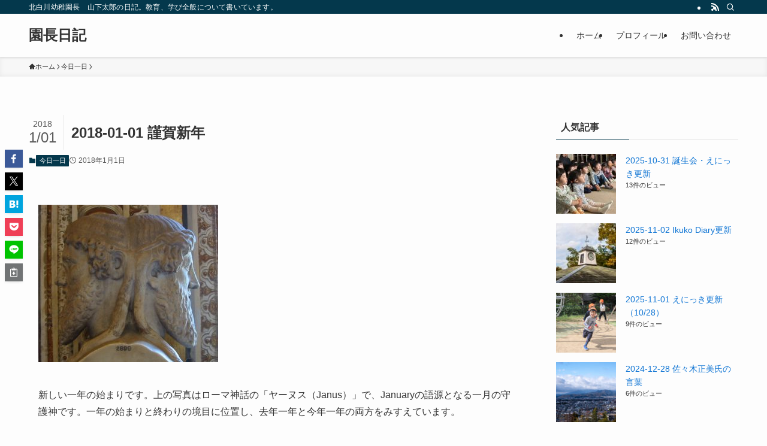

--- FILE ---
content_type: text/html; charset=UTF-8
request_url: https://kitashirakawa.jp/encho/?p=10485
body_size: 20878
content:
<!DOCTYPE html>
<html lang="ja" data-loaded="false" data-scrolled="false" data-spmenu="closed">
<head>
<meta charset="utf-8">
<meta name="format-detection" content="telephone=no">
<meta http-equiv="X-UA-Compatible" content="IE=edge">
<meta name="viewport" content="width=device-width, viewport-fit=cover">
<title>2018-01-01 謹賀新年 | 園長日記</title>
<meta name='robots' content='max-image-preview:large' />
	<style>img:is([sizes="auto" i], [sizes^="auto," i]) { contain-intrinsic-size: 3000px 1500px }</style>
	<link rel="alternate" type="application/rss+xml" title="園長日記 &raquo; フィード" href="https://kitashirakawa.jp/encho/?feed=rss2" />
<link rel="alternate" type="application/rss+xml" title="園長日記 &raquo; コメントフィード" href="https://kitashirakawa.jp/encho/?feed=comments-rss2" />
<script type="text/javascript" id="wpp-js" src="https://kitashirakawa.jp/encho/wp-content/plugins/wordpress-popular-posts/assets/js/wpp.min.js?ver=7.3.6" data-sampling="0" data-sampling-rate="100" data-api-url="https://kitashirakawa.jp/encho/index.php?rest_route=/wordpress-popular-posts" data-post-id="10485" data-token="d9bba49ac0" data-lang="0" data-debug="0"></script>
<link rel="alternate" type="application/rss+xml" title="園長日記 &raquo; 2018-01-01 謹賀新年 のコメントのフィード" href="https://kitashirakawa.jp/encho/?feed=rss2&#038;p=10485" />

<!-- SEO SIMPLE PACK 3.6.2 -->
<meta name="description" content="新しい一年の始まりです。上の写真はローマ神話の「ヤーヌス（Janus）」で、Januaryの語源となる一月の守護神です。一年の始まりと終わりの境目に位置し、去年一年と今年一年の両方をみすえています。 さて、一年に一度来る元日の日。特別な一日">
<link rel="canonical" href="https://kitashirakawa.jp/encho/?p=10485">
<meta property="og:locale" content="ja_JP">
<meta property="og:type" content="article">
<meta property="og:image" content="https://kitashirakawa.jp/encho/wp-content/uploads/2018/01/Janus-Vatican.jpg">
<meta property="og:title" content="2018-01-01 謹賀新年 | 園長日記">
<meta property="og:description" content="新しい一年の始まりです。上の写真はローマ神話の「ヤーヌス（Janus）」で、Januaryの語源となる一月の守護神です。一年の始まりと終わりの境目に位置し、去年一年と今年一年の両方をみすえています。 さて、一年に一度来る元日の日。特別な一日">
<meta property="og:url" content="https://kitashirakawa.jp/encho/?p=10485">
<meta property="og:site_name" content="園長日記">
<meta name="twitter:card" content="summary_large_image">
<!-- / SEO SIMPLE PACK -->

<link rel='stylesheet' id='wp-block-library-css' href='https://kitashirakawa.jp/encho/wp-includes/css/dist/block-library/style.min.css?ver=6.8.3' type='text/css' media='all' />
<link rel='stylesheet' id='swell-icons-css' href='https://kitashirakawa.jp/encho/wp-content/themes/swell/build/css/swell-icons.css?ver=2.15.0' type='text/css' media='all' />
<link rel='stylesheet' id='main_style-css' href='https://kitashirakawa.jp/encho/wp-content/themes/swell/build/css/main.css?ver=2.15.0' type='text/css' media='all' />
<link rel='stylesheet' id='swell_blocks-css' href='https://kitashirakawa.jp/encho/wp-content/themes/swell/build/css/blocks.css?ver=2.15.0' type='text/css' media='all' />
<style id='swell_custom-inline-css' type='text/css'>
:root{--swl-fz--content:4vw;--swl-font_family:"游ゴシック体", "Yu Gothic", YuGothic, "Hiragino Kaku Gothic ProN", "Hiragino Sans", Meiryo, sans-serif;--swl-font_weight:500;--color_main:#04384c;--color_text:#333;--color_link:#1176d4;--color_htag:#04384c;--color_bg:#fdfdfd;--color_gradient1:#d8ffff;--color_gradient2:#87e7ff;--color_main_thin:rgba(5, 70, 95, 0.05 );--color_main_dark:rgba(3, 42, 57, 1 );--color_list_check:#04384c;--color_list_num:#04384c;--color_list_good:#86dd7b;--color_list_triangle:#f4e03a;--color_list_bad:#f36060;--color_faq_q:#d55656;--color_faq_a:#6599b7;--color_icon_good:#3cd250;--color_icon_good_bg:#ecffe9;--color_icon_bad:#4b73eb;--color_icon_bad_bg:#eafaff;--color_icon_info:#f578b4;--color_icon_info_bg:#fff0fa;--color_icon_announce:#ffa537;--color_icon_announce_bg:#fff5f0;--color_icon_pen:#7a7a7a;--color_icon_pen_bg:#f7f7f7;--color_icon_book:#787364;--color_icon_book_bg:#f8f6ef;--color_icon_point:#ffa639;--color_icon_check:#86d67c;--color_icon_batsu:#f36060;--color_icon_hatena:#5295cc;--color_icon_caution:#f7da38;--color_icon_memo:#84878a;--color_deep01:#e44141;--color_deep02:#3d79d5;--color_deep03:#63a84d;--color_deep04:#f09f4d;--color_pale01:#fff2f0;--color_pale02:#f3f8fd;--color_pale03:#f1f9ee;--color_pale04:#fdf9ee;--color_mark_blue:#b7e3ff;--color_mark_green:#bdf9c3;--color_mark_yellow:#fcf69f;--color_mark_orange:#ffddbc;--border01:solid 1px var(--color_main);--border02:double 4px var(--color_main);--border03:dashed 2px var(--color_border);--border04:solid 4px var(--color_gray);--card_posts_thumb_ratio:56.25%;--list_posts_thumb_ratio:61.805%;--big_posts_thumb_ratio:56.25%;--thumb_posts_thumb_ratio:61.805%;--blogcard_thumb_ratio:56.25%;--color_header_bg:#fdfdfd;--color_header_text:#333;--color_footer_bg:#fdfdfd;--color_footer_text:#333;--container_size:1200px;--article_size:900px;--logo_size_sp:48px;--logo_size_pc:40px;--logo_size_pcfix:32px;}.swl-cell-bg[data-icon="doubleCircle"]{--cell-icon-color:#ffc977}.swl-cell-bg[data-icon="circle"]{--cell-icon-color:#94e29c}.swl-cell-bg[data-icon="triangle"]{--cell-icon-color:#eeda2f}.swl-cell-bg[data-icon="close"]{--cell-icon-color:#ec9191}.swl-cell-bg[data-icon="hatena"]{--cell-icon-color:#93c9da}.swl-cell-bg[data-icon="check"]{--cell-icon-color:#94e29c}.swl-cell-bg[data-icon="line"]{--cell-icon-color:#9b9b9b}.cap_box[data-colset="col1"]{--capbox-color:#f59b5f;--capbox-color--bg:#fff8eb}.cap_box[data-colset="col2"]{--capbox-color:#5fb9f5;--capbox-color--bg:#edf5ff}.cap_box[data-colset="col3"]{--capbox-color:#2fcd90;--capbox-color--bg:#eafaf2}.red_{--the-btn-color:#f74a4a;--the-btn-color2:#ffbc49;--the-solid-shadow: rgba(185, 56, 56, 1 )}.blue_{--the-btn-color:#338df4;--the-btn-color2:#35eaff;--the-solid-shadow: rgba(38, 106, 183, 1 )}.green_{--the-btn-color:#62d847;--the-btn-color2:#7bf7bd;--the-solid-shadow: rgba(74, 162, 53, 1 )}.is-style-btn_normal{--the-btn-radius:80px}.is-style-btn_solid{--the-btn-radius:80px}.is-style-btn_shiny{--the-btn-radius:80px}.is-style-btn_line{--the-btn-radius:80px}.post_content blockquote{padding:1.5em 2em 1.5em 3em}.post_content blockquote::before{content:"";display:block;width:5px;height:calc(100% - 3em);top:1.5em;left:1.5em;border-left:solid 1px rgba(180,180,180,.75);border-right:solid 1px rgba(180,180,180,.75);}.mark_blue{background:-webkit-linear-gradient(transparent 64%,var(--color_mark_blue) 0%);background:linear-gradient(transparent 64%,var(--color_mark_blue) 0%)}.mark_green{background:-webkit-linear-gradient(transparent 64%,var(--color_mark_green) 0%);background:linear-gradient(transparent 64%,var(--color_mark_green) 0%)}.mark_yellow{background:-webkit-linear-gradient(transparent 64%,var(--color_mark_yellow) 0%);background:linear-gradient(transparent 64%,var(--color_mark_yellow) 0%)}.mark_orange{background:-webkit-linear-gradient(transparent 64%,var(--color_mark_orange) 0%);background:linear-gradient(transparent 64%,var(--color_mark_orange) 0%)}[class*="is-style-icon_"]{color:#333;border-width:0}[class*="is-style-big_icon_"]{border-width:2px;border-style:solid}[data-col="gray"] .c-balloon__text{background:#f7f7f7;border-color:#ccc}[data-col="gray"] .c-balloon__before{border-right-color:#f7f7f7}[data-col="green"] .c-balloon__text{background:#d1f8c2;border-color:#9ddd93}[data-col="green"] .c-balloon__before{border-right-color:#d1f8c2}[data-col="blue"] .c-balloon__text{background:#e2f6ff;border-color:#93d2f0}[data-col="blue"] .c-balloon__before{border-right-color:#e2f6ff}[data-col="red"] .c-balloon__text{background:#ffebeb;border-color:#f48789}[data-col="red"] .c-balloon__before{border-right-color:#ffebeb}[data-col="yellow"] .c-balloon__text{background:#f9f7d2;border-color:#fbe593}[data-col="yellow"] .c-balloon__before{border-right-color:#f9f7d2}.-type-list2 .p-postList__body::after,.-type-big .p-postList__body::after{content: "READ MORE »";}.c-postThumb__cat{background-color:#04384c;color:#fff;background-image: repeating-linear-gradient(-45deg,rgba(255,255,255,.1),rgba(255,255,255,.1) 6px,transparent 6px,transparent 12px)}.post_content h2:where(:not([class^="swell-block-"]):not(.faq_q):not(.p-postList__title)){background:var(--color_htag);padding:.75em 1em;color:#fff}.post_content h2:where(:not([class^="swell-block-"]):not(.faq_q):not(.p-postList__title))::before{position:absolute;display:block;pointer-events:none;content:"";top:-4px;left:0;width:100%;height:calc(100% + 4px);box-sizing:content-box;border-top:solid 2px var(--color_htag);border-bottom:solid 2px var(--color_htag)}.post_content h3:where(:not([class^="swell-block-"]):not(.faq_q):not(.p-postList__title)){padding:0 .5em .5em}.post_content h3:where(:not([class^="swell-block-"]):not(.faq_q):not(.p-postList__title))::before{content:"";width:100%;height:2px;background: repeating-linear-gradient(90deg, var(--color_htag) 0%, var(--color_htag) 29.3%, rgba(150,150,150,.2) 29.3%, rgba(150,150,150,.2) 100%)}.post_content h4:where(:not([class^="swell-block-"]):not(.faq_q):not(.p-postList__title)){padding:0 0 0 16px;border-left:solid 2px var(--color_htag)}.l-header{box-shadow: 0 1px 4px rgba(0,0,0,.12)}.l-header__bar{color:#fff;background:var(--color_main)}.l-header__menuBtn{order:1}.l-header__customBtn{order:3}.c-gnav a::after{background:var(--color_main);width:100%;height:2px;transform:scaleX(0)}.p-spHeadMenu .menu-item.-current{border-bottom-color:var(--color_main)}.c-gnav > li:hover > a::after,.c-gnav > .-current > a::after{transform: scaleX(1)}.c-gnav .sub-menu{color:#333;background:#fff}.l-fixHeader::before{opacity:1}#pagetop{border-radius:50%}.c-widget__title.-spmenu{padding:.5em .75em;border-radius:var(--swl-radius--2, 0px);background:var(--color_main);color:#fff;}.c-widget__title.-footer{padding:.5em}.c-widget__title.-footer::before{content:"";bottom:0;left:0;width:40%;z-index:1;background:var(--color_main)}.c-widget__title.-footer::after{content:"";bottom:0;left:0;width:100%;background:var(--color_border)}.c-secTitle{border-left:solid 2px var(--color_main);padding:0em .75em}.p-spMenu{color:#333}.p-spMenu__inner::before{background:#fdfdfd;opacity:1}.p-spMenu__overlay{background:#000;opacity:0.6}[class*="page-numbers"]{color:#fff;background-color:#dedede}a{text-decoration: none}.l-topTitleArea.c-filterLayer::before{background-color:#000;opacity:0.2;content:""}@media screen and (min-width: 960px){:root{}}@media screen and (max-width: 959px){:root{}.l-header__logo{order:2;text-align:center}}@media screen and (min-width: 600px){:root{--swl-fz--content:16px;}}@media screen and (max-width: 599px){:root{}}@media (min-width: 1108px) {.alignwide{left:-100px;width:calc(100% + 200px);}}@media (max-width: 1108px) {.-sidebar-off .swell-block-fullWide__inner.l-container .alignwide{left:0px;width:100%;}}.l-fixHeader .l-fixHeader__gnav{order:0}[data-scrolled=true] .l-fixHeader[data-ready]{opacity:1;-webkit-transform:translateY(0)!important;transform:translateY(0)!important;visibility:visible}.-body-solid .l-fixHeader{box-shadow:0 2px 4px var(--swl-color_shadow)}.l-fixHeader__inner{align-items:stretch;color:var(--color_header_text);display:flex;padding-bottom:0;padding-top:0;position:relative;z-index:1}.l-fixHeader__logo{align-items:center;display:flex;line-height:1;margin-right:24px;order:0;padding:16px 0}.is-style-btn_normal a,.is-style-btn_shiny a{box-shadow:var(--swl-btn_shadow)}.c-shareBtns__btn,.is-style-balloon>.c-tabList .c-tabList__button,.p-snsCta,[class*=page-numbers]{box-shadow:var(--swl-box_shadow)}.p-articleThumb__img,.p-articleThumb__youtube{box-shadow:var(--swl-img_shadow)}.p-pickupBanners__item .c-bannerLink,.p-postList__thumb{box-shadow:0 2px 8px rgba(0,0,0,.1),0 4px 4px -4px rgba(0,0,0,.1)}.p-postList.-w-ranking li:before{background-image:repeating-linear-gradient(-45deg,hsla(0,0%,100%,.1),hsla(0,0%,100%,.1) 6px,transparent 0,transparent 12px);box-shadow:1px 1px 4px rgba(0,0,0,.2)}.l-header__bar{position:relative;width:100%}.l-header__bar .c-catchphrase{color:inherit;font-size:12px;letter-spacing:var(--swl-letter_spacing,.2px);line-height:14px;margin-right:auto;overflow:hidden;padding:4px 0;white-space:nowrap;width:50%}.l-header__bar .c-iconList .c-iconList__link{margin:0;padding:4px 6px}.l-header__barInner{align-items:center;display:flex;justify-content:flex-end}@media (min-width:960px){.-series .l-header__inner{align-items:stretch;display:flex}.-series .l-header__logo{align-items:center;display:flex;flex-wrap:wrap;margin-right:24px;padding:16px 0}.-series .l-header__logo .c-catchphrase{font-size:13px;padding:4px 0}.-series .c-headLogo{margin-right:16px}.-series-right .l-header__inner{justify-content:space-between}.-series-right .c-gnavWrap{margin-left:auto}.-series-right .w-header{margin-left:12px}.-series-left .w-header{margin-left:auto}}@media (min-width:960px) and (min-width:600px){.-series .c-headLogo{max-width:400px}}.c-gnav .sub-menu a:before,.c-listMenu a:before{-webkit-font-smoothing:antialiased;-moz-osx-font-smoothing:grayscale;font-family:icomoon!important;font-style:normal;font-variant:normal;font-weight:400;line-height:1;text-transform:none}.c-submenuToggleBtn{display:none}.c-listMenu a{padding:.75em 1em .75em 1.5em;transition:padding .25s}.c-listMenu a:hover{padding-left:1.75em;padding-right:.75em}.c-gnav .sub-menu a:before,.c-listMenu a:before{color:inherit;content:"\e921";display:inline-block;left:2px;position:absolute;top:50%;-webkit-transform:translateY(-50%);transform:translateY(-50%);vertical-align:middle}.widget_categories>ul>.cat-item>a,.wp-block-categories-list>li>a{padding-left:1.75em}.c-listMenu .children,.c-listMenu .sub-menu{margin:0}.c-listMenu .children a,.c-listMenu .sub-menu a{font-size:.9em;padding-left:2.5em}.c-listMenu .children a:before,.c-listMenu .sub-menu a:before{left:1em}.c-listMenu .children a:hover,.c-listMenu .sub-menu a:hover{padding-left:2.75em}.c-listMenu .children ul a,.c-listMenu .sub-menu ul a{padding-left:3.25em}.c-listMenu .children ul a:before,.c-listMenu .sub-menu ul a:before{left:1.75em}.c-listMenu .children ul a:hover,.c-listMenu .sub-menu ul a:hover{padding-left:3.5em}.c-gnav li:hover>.sub-menu{opacity:1;visibility:visible}.c-gnav .sub-menu:before{background:inherit;content:"";height:100%;left:0;position:absolute;top:0;width:100%;z-index:0}.c-gnav .sub-menu .sub-menu{left:100%;top:0;z-index:-1}.c-gnav .sub-menu a{padding-left:2em}.c-gnav .sub-menu a:before{left:.5em}.c-gnav .sub-menu a:hover .ttl{left:4px}:root{--color_content_bg:var(--color_bg);}.c-widget__title.-side{padding:.5em}.c-widget__title.-side::before{content:"";bottom:0;left:0;width:40%;z-index:1;background:var(--color_main)}.c-widget__title.-side::after{content:"";bottom:0;left:0;width:100%;background:var(--color_border)}.c-shareBtns__item:not(:last-child){margin-right:4px}.c-shareBtns__btn{padding:8px 0}@media screen and (min-width: 960px){:root{}}@media screen and (max-width: 959px){:root{}}@media screen and (min-width: 600px){:root{}}@media screen and (max-width: 599px){:root{}}.swell-block-fullWide__inner.l-container{--swl-fw_inner_pad:var(--swl-pad_container,0px)}@media (min-width:960px){.-sidebar-on .l-content .alignfull,.-sidebar-on .l-content .alignwide{left:-16px;width:calc(100% + 32px)}.swell-block-fullWide__inner.l-article{--swl-fw_inner_pad:var(--swl-pad_post_content,0px)}.-sidebar-on .swell-block-fullWide__inner .alignwide{left:0;width:100%}.-sidebar-on .swell-block-fullWide__inner .alignfull{left:calc(0px - var(--swl-fw_inner_pad, 0))!important;margin-left:0!important;margin-right:0!important;width:calc(100% + var(--swl-fw_inner_pad, 0)*2)!important}}.p-relatedPosts .p-postList__item{margin-bottom:1.5em}.p-relatedPosts .p-postList__times,.p-relatedPosts .p-postList__times>:last-child{margin-right:0}@media (min-width:600px){.p-relatedPosts .p-postList__item{width:33.33333%}}@media screen and (min-width:600px) and (max-width:1239px){.p-relatedPosts .p-postList__item:nth-child(7),.p-relatedPosts .p-postList__item:nth-child(8){display:none}}@media screen and (min-width:1240px){.p-relatedPosts .p-postList__item{width:25%}}.-index-off .p-toc,.swell-toc-placeholder:empty{display:none}.p-toc.-modal{height:100%;margin:0;overflow-y:auto;padding:0}#main_content .p-toc{border-radius:var(--swl-radius--2,0);margin:4em auto;max-width:800px}#sidebar .p-toc{margin-top:-.5em}.p-toc .__pn:before{content:none!important;counter-increment:none}.p-toc .__prev{margin:0 0 1em}.p-toc .__next{margin:1em 0 0}.p-toc.is-omitted:not([data-omit=ct]) [data-level="2"] .p-toc__childList{height:0;margin-bottom:-.5em;visibility:hidden}.p-toc.is-omitted:not([data-omit=nest]){position:relative}.p-toc.is-omitted:not([data-omit=nest]):before{background:linear-gradient(hsla(0,0%,100%,0),var(--color_bg));bottom:5em;content:"";height:4em;left:0;opacity:.75;pointer-events:none;position:absolute;width:100%;z-index:1}.p-toc.is-omitted:not([data-omit=nest]):after{background:var(--color_bg);bottom:0;content:"";height:5em;left:0;opacity:.75;position:absolute;width:100%;z-index:1}.p-toc.is-omitted:not([data-omit=nest]) .__next,.p-toc.is-omitted:not([data-omit=nest]) [data-omit="1"]{display:none}.p-toc .p-toc__expandBtn{background-color:#f7f7f7;border:rgba(0,0,0,.2);border-radius:5em;box-shadow:0 0 0 1px #bbb;color:#333;display:block;font-size:14px;line-height:1.5;margin:.75em auto 0;min-width:6em;padding:.5em 1em;position:relative;transition:box-shadow .25s;z-index:2}.p-toc[data-omit=nest] .p-toc__expandBtn{display:inline-block;font-size:13px;margin:0 0 0 1.25em;padding:.5em .75em}.p-toc:not([data-omit=nest]) .p-toc__expandBtn:after,.p-toc:not([data-omit=nest]) .p-toc__expandBtn:before{border-top-color:inherit;border-top-style:dotted;border-top-width:3px;content:"";display:block;height:1px;position:absolute;top:calc(50% - 1px);transition:border-color .25s;width:100%;width:22px}.p-toc:not([data-omit=nest]) .p-toc__expandBtn:before{right:calc(100% + 1em)}.p-toc:not([data-omit=nest]) .p-toc__expandBtn:after{left:calc(100% + 1em)}.p-toc.is-expanded .p-toc__expandBtn{border-color:transparent}.p-toc__ttl{display:block;font-size:1.2em;line-height:1;position:relative;text-align:center}.p-toc__ttl:before{content:"\e918";display:inline-block;font-family:icomoon;margin-right:.5em;padding-bottom:2px;vertical-align:middle}#index_modal .p-toc__ttl{margin-bottom:.5em}.p-toc__list li{line-height:1.6}.p-toc__list>li+li{margin-top:.5em}.p-toc__list .p-toc__childList{padding-left:.5em}.p-toc__list [data-level="3"]{font-size:.9em}.p-toc__list .mininote{display:none}.post_content .p-toc__list{padding-left:0}#sidebar .p-toc__list{margin-bottom:0}#sidebar .p-toc__list .p-toc__childList{padding-left:0}.p-toc__link{color:inherit;font-size:inherit;text-decoration:none}.p-toc__link:hover{opacity:.8}.p-toc.-double{background:var(--color_gray);background:linear-gradient(-45deg,transparent 25%,var(--color_gray) 25%,var(--color_gray) 50%,transparent 50%,transparent 75%,var(--color_gray) 75%,var(--color_gray));background-clip:padding-box;background-size:4px 4px;border-bottom:4px double var(--color_border);border-top:4px double var(--color_border);padding:1.5em 1em 1em}.p-toc.-double .p-toc__ttl{margin-bottom:.75em}@media (min-width:960px){#main_content .p-toc{width:92%}}@media (hover:hover){.p-toc .p-toc__expandBtn:hover{border-color:transparent;box-shadow:0 0 0 2px currentcolor}}@media (min-width:600px){.p-toc.-double{padding:2em}}.p-pnLinks{align-items:stretch;display:flex;justify-content:space-between;margin:2em 0}.p-pnLinks__item{font-size:3vw;position:relative;width:49%}.p-pnLinks__item:before{content:"";display:block;height:.5em;pointer-events:none;position:absolute;top:50%;width:.5em;z-index:1}.p-pnLinks__item.-prev:before{border-bottom:1px solid;border-left:1px solid;left:.35em;-webkit-transform:rotate(45deg) translateY(-50%);transform:rotate(45deg) translateY(-50%)}.p-pnLinks__item.-prev .p-pnLinks__thumb{margin-right:8px}.p-pnLinks__item.-next .p-pnLinks__link{justify-content:flex-end}.p-pnLinks__item.-next:before{border-bottom:1px solid;border-right:1px solid;right:.35em;-webkit-transform:rotate(-45deg) translateY(-50%);transform:rotate(-45deg) translateY(-50%)}.p-pnLinks__item.-next .p-pnLinks__thumb{margin-left:8px;order:2}.p-pnLinks__item.-next:first-child{margin-left:auto}.p-pnLinks__link{align-items:center;border-radius:var(--swl-radius--2,0);color:inherit;display:flex;height:100%;line-height:1.4;min-height:4em;padding:.6em 1em .5em;position:relative;text-decoration:none;transition:box-shadow .25s;width:100%}.p-pnLinks__thumb{border-radius:var(--swl-radius--4,0);height:32px;-o-object-fit:cover;object-fit:cover;width:48px}.p-pnLinks .-prev .p-pnLinks__link{border-left:1.25em solid var(--color_main)}.p-pnLinks .-prev:before{color:#fff}.p-pnLinks .-next .p-pnLinks__link{border-right:1.25em solid var(--color_main)}.p-pnLinks .-next:before{color:#fff}@media not all and (min-width:960px){.p-pnLinks.-thumb-on{display:block}.p-pnLinks.-thumb-on .p-pnLinks__item{width:100%}}@media (min-width:600px){.p-pnLinks__item{font-size:13px}.p-pnLinks__thumb{height:48px;width:72px}.p-pnLinks__title{transition:-webkit-transform .25s;transition:transform .25s;transition:transform .25s,-webkit-transform .25s}.-prev>.p-pnLinks__link:hover .p-pnLinks__title{-webkit-transform:translateX(4px);transform:translateX(4px)}.-next>.p-pnLinks__link:hover .p-pnLinks__title{-webkit-transform:translateX(-4px);transform:translateX(-4px)}.p-pnLinks .-prev .p-pnLinks__link:hover{box-shadow:1px 1px 2px var(--swl-color_shadow)}.p-pnLinks .-next .p-pnLinks__link:hover{box-shadow:-1px 1px 2px var(--swl-color_shadow)}}
</style>
<link rel='stylesheet' id='swell-parts/footer-css' href='https://kitashirakawa.jp/encho/wp-content/themes/swell/build/css/modules/parts/footer.css?ver=2.15.0' type='text/css' media='all' />
<link rel='stylesheet' id='swell-page/single-css' href='https://kitashirakawa.jp/encho/wp-content/themes/swell/build/css/modules/page/single.css?ver=2.15.0' type='text/css' media='all' />
<link rel='stylesheet' id='swell-parts/comments-css' href='https://kitashirakawa.jp/encho/wp-content/themes/swell/build/css/modules/parts/comments.css?ver=2.15.0' type='text/css' media='all' />
<style id='classic-theme-styles-inline-css' type='text/css'>
/*! This file is auto-generated */
.wp-block-button__link{color:#fff;background-color:#32373c;border-radius:9999px;box-shadow:none;text-decoration:none;padding:calc(.667em + 2px) calc(1.333em + 2px);font-size:1.125em}.wp-block-file__button{background:#32373c;color:#fff;text-decoration:none}
</style>
<style id='global-styles-inline-css' type='text/css'>
:root{--wp--preset--aspect-ratio--square: 1;--wp--preset--aspect-ratio--4-3: 4/3;--wp--preset--aspect-ratio--3-4: 3/4;--wp--preset--aspect-ratio--3-2: 3/2;--wp--preset--aspect-ratio--2-3: 2/3;--wp--preset--aspect-ratio--16-9: 16/9;--wp--preset--aspect-ratio--9-16: 9/16;--wp--preset--color--black: #000;--wp--preset--color--cyan-bluish-gray: #abb8c3;--wp--preset--color--white: #fff;--wp--preset--color--pale-pink: #f78da7;--wp--preset--color--vivid-red: #cf2e2e;--wp--preset--color--luminous-vivid-orange: #ff6900;--wp--preset--color--luminous-vivid-amber: #fcb900;--wp--preset--color--light-green-cyan: #7bdcb5;--wp--preset--color--vivid-green-cyan: #00d084;--wp--preset--color--pale-cyan-blue: #8ed1fc;--wp--preset--color--vivid-cyan-blue: #0693e3;--wp--preset--color--vivid-purple: #9b51e0;--wp--preset--color--swl-main: var(--color_main);--wp--preset--color--swl-main-thin: var(--color_main_thin);--wp--preset--color--swl-gray: var(--color_gray);--wp--preset--color--swl-deep-01: var(--color_deep01);--wp--preset--color--swl-deep-02: var(--color_deep02);--wp--preset--color--swl-deep-03: var(--color_deep03);--wp--preset--color--swl-deep-04: var(--color_deep04);--wp--preset--color--swl-pale-01: var(--color_pale01);--wp--preset--color--swl-pale-02: var(--color_pale02);--wp--preset--color--swl-pale-03: var(--color_pale03);--wp--preset--color--swl-pale-04: var(--color_pale04);--wp--preset--gradient--vivid-cyan-blue-to-vivid-purple: linear-gradient(135deg,rgba(6,147,227,1) 0%,rgb(155,81,224) 100%);--wp--preset--gradient--light-green-cyan-to-vivid-green-cyan: linear-gradient(135deg,rgb(122,220,180) 0%,rgb(0,208,130) 100%);--wp--preset--gradient--luminous-vivid-amber-to-luminous-vivid-orange: linear-gradient(135deg,rgba(252,185,0,1) 0%,rgba(255,105,0,1) 100%);--wp--preset--gradient--luminous-vivid-orange-to-vivid-red: linear-gradient(135deg,rgba(255,105,0,1) 0%,rgb(207,46,46) 100%);--wp--preset--gradient--very-light-gray-to-cyan-bluish-gray: linear-gradient(135deg,rgb(238,238,238) 0%,rgb(169,184,195) 100%);--wp--preset--gradient--cool-to-warm-spectrum: linear-gradient(135deg,rgb(74,234,220) 0%,rgb(151,120,209) 20%,rgb(207,42,186) 40%,rgb(238,44,130) 60%,rgb(251,105,98) 80%,rgb(254,248,76) 100%);--wp--preset--gradient--blush-light-purple: linear-gradient(135deg,rgb(255,206,236) 0%,rgb(152,150,240) 100%);--wp--preset--gradient--blush-bordeaux: linear-gradient(135deg,rgb(254,205,165) 0%,rgb(254,45,45) 50%,rgb(107,0,62) 100%);--wp--preset--gradient--luminous-dusk: linear-gradient(135deg,rgb(255,203,112) 0%,rgb(199,81,192) 50%,rgb(65,88,208) 100%);--wp--preset--gradient--pale-ocean: linear-gradient(135deg,rgb(255,245,203) 0%,rgb(182,227,212) 50%,rgb(51,167,181) 100%);--wp--preset--gradient--electric-grass: linear-gradient(135deg,rgb(202,248,128) 0%,rgb(113,206,126) 100%);--wp--preset--gradient--midnight: linear-gradient(135deg,rgb(2,3,129) 0%,rgb(40,116,252) 100%);--wp--preset--font-size--small: 0.9em;--wp--preset--font-size--medium: 1.1em;--wp--preset--font-size--large: 1.25em;--wp--preset--font-size--x-large: 42px;--wp--preset--font-size--xs: 0.75em;--wp--preset--font-size--huge: 1.6em;--wp--preset--spacing--20: 0.44rem;--wp--preset--spacing--30: 0.67rem;--wp--preset--spacing--40: 1rem;--wp--preset--spacing--50: 1.5rem;--wp--preset--spacing--60: 2.25rem;--wp--preset--spacing--70: 3.38rem;--wp--preset--spacing--80: 5.06rem;--wp--preset--shadow--natural: 6px 6px 9px rgba(0, 0, 0, 0.2);--wp--preset--shadow--deep: 12px 12px 50px rgba(0, 0, 0, 0.4);--wp--preset--shadow--sharp: 6px 6px 0px rgba(0, 0, 0, 0.2);--wp--preset--shadow--outlined: 6px 6px 0px -3px rgba(255, 255, 255, 1), 6px 6px rgba(0, 0, 0, 1);--wp--preset--shadow--crisp: 6px 6px 0px rgba(0, 0, 0, 1);}:where(.is-layout-flex){gap: 0.5em;}:where(.is-layout-grid){gap: 0.5em;}body .is-layout-flex{display: flex;}.is-layout-flex{flex-wrap: wrap;align-items: center;}.is-layout-flex > :is(*, div){margin: 0;}body .is-layout-grid{display: grid;}.is-layout-grid > :is(*, div){margin: 0;}:where(.wp-block-columns.is-layout-flex){gap: 2em;}:where(.wp-block-columns.is-layout-grid){gap: 2em;}:where(.wp-block-post-template.is-layout-flex){gap: 1.25em;}:where(.wp-block-post-template.is-layout-grid){gap: 1.25em;}.has-black-color{color: var(--wp--preset--color--black) !important;}.has-cyan-bluish-gray-color{color: var(--wp--preset--color--cyan-bluish-gray) !important;}.has-white-color{color: var(--wp--preset--color--white) !important;}.has-pale-pink-color{color: var(--wp--preset--color--pale-pink) !important;}.has-vivid-red-color{color: var(--wp--preset--color--vivid-red) !important;}.has-luminous-vivid-orange-color{color: var(--wp--preset--color--luminous-vivid-orange) !important;}.has-luminous-vivid-amber-color{color: var(--wp--preset--color--luminous-vivid-amber) !important;}.has-light-green-cyan-color{color: var(--wp--preset--color--light-green-cyan) !important;}.has-vivid-green-cyan-color{color: var(--wp--preset--color--vivid-green-cyan) !important;}.has-pale-cyan-blue-color{color: var(--wp--preset--color--pale-cyan-blue) !important;}.has-vivid-cyan-blue-color{color: var(--wp--preset--color--vivid-cyan-blue) !important;}.has-vivid-purple-color{color: var(--wp--preset--color--vivid-purple) !important;}.has-black-background-color{background-color: var(--wp--preset--color--black) !important;}.has-cyan-bluish-gray-background-color{background-color: var(--wp--preset--color--cyan-bluish-gray) !important;}.has-white-background-color{background-color: var(--wp--preset--color--white) !important;}.has-pale-pink-background-color{background-color: var(--wp--preset--color--pale-pink) !important;}.has-vivid-red-background-color{background-color: var(--wp--preset--color--vivid-red) !important;}.has-luminous-vivid-orange-background-color{background-color: var(--wp--preset--color--luminous-vivid-orange) !important;}.has-luminous-vivid-amber-background-color{background-color: var(--wp--preset--color--luminous-vivid-amber) !important;}.has-light-green-cyan-background-color{background-color: var(--wp--preset--color--light-green-cyan) !important;}.has-vivid-green-cyan-background-color{background-color: var(--wp--preset--color--vivid-green-cyan) !important;}.has-pale-cyan-blue-background-color{background-color: var(--wp--preset--color--pale-cyan-blue) !important;}.has-vivid-cyan-blue-background-color{background-color: var(--wp--preset--color--vivid-cyan-blue) !important;}.has-vivid-purple-background-color{background-color: var(--wp--preset--color--vivid-purple) !important;}.has-black-border-color{border-color: var(--wp--preset--color--black) !important;}.has-cyan-bluish-gray-border-color{border-color: var(--wp--preset--color--cyan-bluish-gray) !important;}.has-white-border-color{border-color: var(--wp--preset--color--white) !important;}.has-pale-pink-border-color{border-color: var(--wp--preset--color--pale-pink) !important;}.has-vivid-red-border-color{border-color: var(--wp--preset--color--vivid-red) !important;}.has-luminous-vivid-orange-border-color{border-color: var(--wp--preset--color--luminous-vivid-orange) !important;}.has-luminous-vivid-amber-border-color{border-color: var(--wp--preset--color--luminous-vivid-amber) !important;}.has-light-green-cyan-border-color{border-color: var(--wp--preset--color--light-green-cyan) !important;}.has-vivid-green-cyan-border-color{border-color: var(--wp--preset--color--vivid-green-cyan) !important;}.has-pale-cyan-blue-border-color{border-color: var(--wp--preset--color--pale-cyan-blue) !important;}.has-vivid-cyan-blue-border-color{border-color: var(--wp--preset--color--vivid-cyan-blue) !important;}.has-vivid-purple-border-color{border-color: var(--wp--preset--color--vivid-purple) !important;}.has-vivid-cyan-blue-to-vivid-purple-gradient-background{background: var(--wp--preset--gradient--vivid-cyan-blue-to-vivid-purple) !important;}.has-light-green-cyan-to-vivid-green-cyan-gradient-background{background: var(--wp--preset--gradient--light-green-cyan-to-vivid-green-cyan) !important;}.has-luminous-vivid-amber-to-luminous-vivid-orange-gradient-background{background: var(--wp--preset--gradient--luminous-vivid-amber-to-luminous-vivid-orange) !important;}.has-luminous-vivid-orange-to-vivid-red-gradient-background{background: var(--wp--preset--gradient--luminous-vivid-orange-to-vivid-red) !important;}.has-very-light-gray-to-cyan-bluish-gray-gradient-background{background: var(--wp--preset--gradient--very-light-gray-to-cyan-bluish-gray) !important;}.has-cool-to-warm-spectrum-gradient-background{background: var(--wp--preset--gradient--cool-to-warm-spectrum) !important;}.has-blush-light-purple-gradient-background{background: var(--wp--preset--gradient--blush-light-purple) !important;}.has-blush-bordeaux-gradient-background{background: var(--wp--preset--gradient--blush-bordeaux) !important;}.has-luminous-dusk-gradient-background{background: var(--wp--preset--gradient--luminous-dusk) !important;}.has-pale-ocean-gradient-background{background: var(--wp--preset--gradient--pale-ocean) !important;}.has-electric-grass-gradient-background{background: var(--wp--preset--gradient--electric-grass) !important;}.has-midnight-gradient-background{background: var(--wp--preset--gradient--midnight) !important;}.has-small-font-size{font-size: var(--wp--preset--font-size--small) !important;}.has-medium-font-size{font-size: var(--wp--preset--font-size--medium) !important;}.has-large-font-size{font-size: var(--wp--preset--font-size--large) !important;}.has-x-large-font-size{font-size: var(--wp--preset--font-size--x-large) !important;}
:where(.wp-block-post-template.is-layout-flex){gap: 1.25em;}:where(.wp-block-post-template.is-layout-grid){gap: 1.25em;}
:where(.wp-block-columns.is-layout-flex){gap: 2em;}:where(.wp-block-columns.is-layout-grid){gap: 2em;}
:root :where(.wp-block-pullquote){font-size: 1.5em;line-height: 1.6;}
</style>
<link rel='stylesheet' id='better-recent-comments-css' href='https://kitashirakawa.jp/encho/wp-content/plugins/better-recent-comments/assets/css/better-recent-comments.min.css?ver=6.8.3' type='text/css' media='all' />
<link rel='stylesheet' id='contact-form-7-css' href='https://kitashirakawa.jp/encho/wp-content/plugins/contact-form-7/includes/css/styles.css?ver=6.1.3' type='text/css' media='all' />
<link rel='stylesheet' id='wordpress-popular-posts-css-css' href='https://kitashirakawa.jp/encho/wp-content/plugins/wordpress-popular-posts/assets/css/wpp.css?ver=7.3.6' type='text/css' media='all' />

<noscript><link href="https://kitashirakawa.jp/encho/wp-content/themes/swell/build/css/noscript.css" rel="stylesheet"></noscript>
<link rel="https://api.w.org/" href="https://kitashirakawa.jp/encho/index.php?rest_route=/" /><link rel="alternate" title="JSON" type="application/json" href="https://kitashirakawa.jp/encho/index.php?rest_route=/wp/v2/posts/10485" /><link rel='shortlink' href='https://kitashirakawa.jp/encho/?p=10485' />
            <style id="wpp-loading-animation-styles">@-webkit-keyframes bgslide{from{background-position-x:0}to{background-position-x:-200%}}@keyframes bgslide{from{background-position-x:0}to{background-position-x:-200%}}.wpp-widget-block-placeholder,.wpp-shortcode-placeholder{margin:0 auto;width:60px;height:3px;background:#dd3737;background:linear-gradient(90deg,#dd3737 0%,#571313 10%,#dd3737 100%);background-size:200% auto;border-radius:3px;-webkit-animation:bgslide 1s infinite linear;animation:bgslide 1s infinite linear}</style>
            <style type="text/css">.broken_link, a.broken_link {
	text-decoration: line-through;
}</style>
<link rel="stylesheet" href="https://kitashirakawa.jp/encho/wp-content/themes/swell/build/css/print.css" media="print" >
</head>
<body>
<div id="body_wrap" class="wp-singular post-template-default single single-post postid-10485 single-format-standard wp-theme-swell -body-solid -sidebar-on -frame-off id_10485" >
<div id="sp_menu" class="p-spMenu -left">
	<div class="p-spMenu__inner">
		<div class="p-spMenu__closeBtn">
			<button class="c-iconBtn -menuBtn c-plainBtn" data-onclick="toggleMenu" aria-label="メニューを閉じる">
				<i class="c-iconBtn__icon icon-close-thin"></i>
			</button>
		</div>
		<div class="p-spMenu__body">
			<div class="c-widget__title -spmenu">
				MENU			</div>
			<div class="p-spMenu__nav">
				<ul class="c-spnav c-listMenu"><li class="menu-item menu-item-type-custom menu-item-object-custom menu-item-5009"><a href="http://www.kitashirakawa.jp">ホーム</a></li>
<li class="menu-item menu-item-type-post_type menu-item-object-page menu-item-5006"><a href="https://kitashirakawa.jp/encho/?page_id=1861">プロフィール</a></li>
<li class="menu-item menu-item-type-post_type menu-item-object-page menu-item-5007"><a href="https://kitashirakawa.jp/encho/?page_id=1870">お問い合わせ</a></li>
</ul>			</div>
					</div>
	</div>
	<div class="p-spMenu__overlay c-overlay" data-onclick="toggleMenu"></div>
</div>
<header id="header" class="l-header -series -series-right" data-spfix="1">
	<div class="l-header__bar pc_">
	<div class="l-header__barInner l-container">
		<div class="c-catchphrase">北白川幼稚園長　山下太郎の日記。教育、学び全般について書いています。</div><ul class="c-iconList">
						<li class="c-iconList__item -rss">
						<a href="https://kitashirakawa.jp/encho/?feed=rss2" target="_blank" rel="noopener" class="c-iconList__link u-fz-14 hov-flash" aria-label="rss">
							<i class="c-iconList__icon icon-rss" role="presentation"></i>
						</a>
					</li>
									<li class="c-iconList__item -search">
						<button class="c-iconList__link c-plainBtn u-fz-14 hov-flash" data-onclick="toggleSearch" aria-label="検索">
							<i class="c-iconList__icon icon-search" role="presentation"></i>
						</button>
					</li>
				</ul>
	</div>
</div>
	<div class="l-header__inner l-container">
		<div class="l-header__logo">
			<div class="c-headLogo -txt"><a href="https://kitashirakawa.jp/encho/" title="園長日記" class="c-headLogo__link" rel="home">園長日記</a></div>					</div>
		<nav id="gnav" class="l-header__gnav c-gnavWrap">
					<ul class="c-gnav">
			<li class="menu-item menu-item-type-custom menu-item-object-custom menu-item-5009"><a href="http://www.kitashirakawa.jp"><span class="ttl">ホーム</span></a></li>
<li class="menu-item menu-item-type-post_type menu-item-object-page menu-item-5006"><a href="https://kitashirakawa.jp/encho/?page_id=1861"><span class="ttl">プロフィール</span></a></li>
<li class="menu-item menu-item-type-post_type menu-item-object-page menu-item-5007"><a href="https://kitashirakawa.jp/encho/?page_id=1870"><span class="ttl">お問い合わせ</span></a></li>
					</ul>
			</nav>
		<div class="l-header__customBtn sp_">
			<button class="c-iconBtn c-plainBtn" data-onclick="toggleSearch" aria-label="検索ボタン">
			<i class="c-iconBtn__icon icon-search"></i>
					</button>
	</div>
<div class="l-header__menuBtn sp_">
	<button class="c-iconBtn -menuBtn c-plainBtn" data-onclick="toggleMenu" aria-label="メニューボタン">
		<i class="c-iconBtn__icon icon-menu-thin"></i>
			</button>
</div>
	</div>
	</header>
<div id="fix_header" class="l-fixHeader -series -series-right">
	<div class="l-fixHeader__inner l-container">
		<div class="l-fixHeader__logo">
			<div class="c-headLogo -txt"><a href="https://kitashirakawa.jp/encho/" title="園長日記" class="c-headLogo__link" rel="home">園長日記</a></div>		</div>
		<div class="l-fixHeader__gnav c-gnavWrap">
					<ul class="c-gnav">
			<li class="menu-item menu-item-type-custom menu-item-object-custom menu-item-5009"><a href="http://www.kitashirakawa.jp"><span class="ttl">ホーム</span></a></li>
<li class="menu-item menu-item-type-post_type menu-item-object-page menu-item-5006"><a href="https://kitashirakawa.jp/encho/?page_id=1861"><span class="ttl">プロフィール</span></a></li>
<li class="menu-item menu-item-type-post_type menu-item-object-page menu-item-5007"><a href="https://kitashirakawa.jp/encho/?page_id=1870"><span class="ttl">お問い合わせ</span></a></li>
					</ul>
			</div>
	</div>
</div>
<div id="breadcrumb" class="p-breadcrumb -bg-on"><ol class="p-breadcrumb__list l-container"><li class="p-breadcrumb__item"><a href="https://kitashirakawa.jp/encho/" class="p-breadcrumb__text"><span class="__home icon-home"> ホーム</span></a></li><li class="p-breadcrumb__item"><a href="https://kitashirakawa.jp/encho/?cat=12" class="p-breadcrumb__text"><span>今日一日</span></a></li><li class="p-breadcrumb__item"><span class="p-breadcrumb__text">2018-01-01 謹賀新年</span></li></ol></div><div id="content" class="l-content l-container" data-postid="10485" data-pvct="true">
<main id="main_content" class="l-mainContent l-article">
	<article class="l-mainContent__inner" data-clarity-region="article">
		<div class="p-articleHead c-postTitle">
	<h1 class="c-postTitle__ttl">2018-01-01 謹賀新年</h1>
			<time class="c-postTitle__date u-thin" datetime="2018-01-01" aria-hidden="true">
			<span class="__y">2018</span>
			<span class="__md">1/01</span>
		</time>
	</div>
<div class="p-articleMetas -top">

	
		<div class="p-articleMetas__termList c-categoryList">
					<a class="c-categoryList__link hov-flash-up" href="https://kitashirakawa.jp/encho/?cat=12" data-cat-id="12">
				今日一日			</a>
			</div>
<div class="p-articleMetas__times c-postTimes u-thin">
	<time class="c-postTimes__posted icon-posted" datetime="2018-01-01" aria-label="公開日">2018年1月1日</time></div>
</div>


		<div class="post_content">
			<p><a href="http://www.kitashirakawa.jp/encho/wp-content/uploads/2018/01/Janus-Vatican.jpg"><img decoding="async" src="[data-uri]" data-src="http://www.kitashirakawa.jp/encho/wp-content/uploads/2018/01/Janus-Vatican-300x263.jpg" alt="" width="300" height="263" class="alignnone size-medium wp-image-10486 lazyload" data-srcset="https://kitashirakawa.jp/encho/wp-content/uploads/2018/01/Janus-Vatican-300x263.jpg 300w, https://kitashirakawa.jp/encho/wp-content/uploads/2018/01/Janus-Vatican.jpg 604w" sizes="(max-width: 300px) 100vw, 300px"  data-aspectratio="300/263"><noscript><img decoding="async" src="http://www.kitashirakawa.jp/encho/wp-content/uploads/2018/01/Janus-Vatican-300x263.jpg" alt="" width="300" height="263" class="alignnone size-medium wp-image-10486" srcset="https://kitashirakawa.jp/encho/wp-content/uploads/2018/01/Janus-Vatican-300x263.jpg 300w, https://kitashirakawa.jp/encho/wp-content/uploads/2018/01/Janus-Vatican.jpg 604w" sizes="(max-width: 300px) 100vw, 300px" ></noscript></a></p>
<p>新しい一年の始まりです。上の写真はローマ神話の「ヤーヌス（Janus）」で、Januaryの語源となる一月の守護神です。一年の始まりと終わりの境目に位置し、去年一年と今年一年の両方をみすえています。</p>
<p>さて、一年に一度来る元日の日。特別な一日であると同時に他の364日と同じ一日であるという認識ももっております。</p>
<p>あくまでも心がけですが、毎日元旦のように「あらたまる」気持ちをもって過ごせたらよいということです。</p>
<p>たとえば、幼稚園に雪がふると、特別な一日に変わります。</p>
<p>カリキュラムを返上し、子どもも大人も部屋から外に飛び出し、気が付くと汗をかくまで遊びます。</p>
<p>大人にも子どもにも楽しい一日の思い出ができます。ある意味理想的な一日です。</p>
<p>私は幼稚園の先生たちにこの話をよくするのですが、「毎日雪がふっている」と言います。その雪に気づきましょう、と。</p>
<p>自然は雪の日だけでなく、春夏秋冬、毎日特別なはからいをするという意味です。</p>
<blockquote><p>「無窮の彼方へ流れゆく時を、めぐる季節で確かに感じることができる。自然とは、何と粋な計らいをするのだろうと思う。一年に一度、名残惜しく過ぎゆくものに、この世で何度めぐり会えるのか。その回数を数えるほど、人の一生の短さを知ることはないのかもしれない。」星野道夫</p></blockquote>
<p>私は教育の世界に身を置きますが、この「はからい」に感謝できるような自分の感性を磨くことが大事な目標ということが言えると思っています。</p>
		</div>
		<div class="p-articleFoot">
	<div class="p-articleMetas -bottom">
			<div class="p-articleMetas__termList c-categoryList">
					<a class="c-categoryList__link hov-flash-up" href="https://kitashirakawa.jp/encho/?cat=12" data-cat-id="12">
				今日一日			</a>
			</div>
	</div>
</div>
<div class="c-shareBtns -bottom -style-block">
			<div class="c-shareBtns__message">
			<span class="__text">
				よかったらシェアしてね！			</span>
		</div>
		<ul class="c-shareBtns__list">
							<li class="c-shareBtns__item -facebook">
				<a class="c-shareBtns__btn hov-flash-up" href="https://www.facebook.com/sharer/sharer.php?u=https%3A%2F%2Fkitashirakawa.jp%2Fencho%2F%3Fp%3D10485" title="Facebookでシェア" onclick="javascript:window.open(this.href, '_blank', 'menubar=no,toolbar=no,resizable=yes,scrollbars=yes,height=800,width=600');return false;" target="_blank" role="button" tabindex="0">
					<i class="snsicon c-shareBtns__icon icon-facebook" aria-hidden="true"></i>
				</a>
			</li>
							<li class="c-shareBtns__item -twitter-x">
				<a class="c-shareBtns__btn hov-flash-up" href="https://twitter.com/intent/tweet?url=https%3A%2F%2Fkitashirakawa.jp%2Fencho%2F%3Fp%3D10485&#038;text=2018-01-01+%E8%AC%B9%E8%B3%80%E6%96%B0%E5%B9%B4" title="X(Twitter)でシェア" onclick="javascript:window.open(this.href, '_blank', 'menubar=no,toolbar=no,resizable=yes,scrollbars=yes,height=400,width=600');return false;" target="_blank" role="button" tabindex="0">
					<i class="snsicon c-shareBtns__icon icon-twitter-x" aria-hidden="true"></i>
				</a>
			</li>
							<li class="c-shareBtns__item -hatebu">
				<a class="c-shareBtns__btn hov-flash-up" href="//b.hatena.ne.jp/add?mode=confirm&#038;url=https%3A%2F%2Fkitashirakawa.jp%2Fencho%2F%3Fp%3D10485" title="はてなブックマークに登録" onclick="javascript:window.open(this.href, '_blank', 'menubar=no,toolbar=no,resizable=yes,scrollbars=yes,height=600,width=1000');return false;" target="_blank" role="button" tabindex="0">
					<i class="snsicon c-shareBtns__icon icon-hatebu" aria-hidden="true"></i>
				</a>
			</li>
							<li class="c-shareBtns__item -pocket">
				<a class="c-shareBtns__btn hov-flash-up" href="https://getpocket.com/edit?url=https%3A%2F%2Fkitashirakawa.jp%2Fencho%2F%3Fp%3D10485&#038;title=2018-01-01+%E8%AC%B9%E8%B3%80%E6%96%B0%E5%B9%B4" title="Pocketに保存" target="_blank" role="button" tabindex="0">
					<i class="snsicon c-shareBtns__icon icon-pocket" aria-hidden="true"></i>
				</a>
			</li>
									<li class="c-shareBtns__item -line">
				<a class="c-shareBtns__btn hov-flash-up" href="https://social-plugins.line.me/lineit/share?url=https%3A%2F%2Fkitashirakawa.jp%2Fencho%2F%3Fp%3D10485&#038;text=2018-01-01+%E8%AC%B9%E8%B3%80%E6%96%B0%E5%B9%B4" title="LINEに送る" target="_blank" role="button" tabindex="0">
					<i class="snsicon c-shareBtns__icon icon-line" aria-hidden="true"></i>
				</a>
			</li>
												<li class="c-shareBtns__item -copy">
				<button class="c-urlcopy c-plainBtn c-shareBtns__btn hov-flash-up" data-clipboard-text="https://kitashirakawa.jp/encho/?p=10485" title="URLをコピーする">
					<span class="c-urlcopy__content">
						<svg xmlns="http://www.w3.org/2000/svg" class="swl-svg-copy c-shareBtns__icon -to-copy" width="1em" height="1em" viewBox="0 0 48 48" role="img" aria-hidden="true" focusable="false"><path d="M38,5.5h-9c0-2.8-2.2-5-5-5s-5,2.2-5,5h-9c-2.2,0-4,1.8-4,4v33c0,2.2,1.8,4,4,4h28c2.2,0,4-1.8,4-4v-33
				C42,7.3,40.2,5.5,38,5.5z M24,3.5c1.1,0,2,0.9,2,2s-0.9,2-2,2s-2-0.9-2-2S22.9,3.5,24,3.5z M38,42.5H10v-33h5v3c0,0.6,0.4,1,1,1h16
				c0.6,0,1-0.4,1-1v-3h5L38,42.5z"/><polygon points="24,37 32.5,28 27.5,28 27.5,20 20.5,20 20.5,28 15.5,28 "/></svg>						<svg xmlns="http://www.w3.org/2000/svg" class="swl-svg-copied c-shareBtns__icon -copied" width="1em" height="1em" viewBox="0 0 48 48" role="img" aria-hidden="true" focusable="false"><path d="M38,5.5h-9c0-2.8-2.2-5-5-5s-5,2.2-5,5h-9c-2.2,0-4,1.8-4,4v33c0,2.2,1.8,4,4,4h28c2.2,0,4-1.8,4-4v-33
				C42,7.3,40.2,5.5,38,5.5z M24,3.5c1.1,0,2,0.9,2,2s-0.9,2-2,2s-2-0.9-2-2S22.9,3.5,24,3.5z M38,42.5H10v-33h5v3c0,0.6,0.4,1,1,1h16
				c0.6,0,1-0.4,1-1v-3h5V42.5z"/><polygon points="31.9,20.2 22.1,30.1 17.1,25.1 14.2,28 22.1,35.8 34.8,23.1 "/></svg>					</span>
				</button>
				<div class="c-copyedPoppup">URLをコピーしました！</div>
			</li>
			</ul>

	</div>
<div class="c-shareBtns -fix -style-block">
		<ul class="c-shareBtns__list">
							<li class="c-shareBtns__item -facebook">
				<a class="c-shareBtns__btn hov-flash-up" href="https://www.facebook.com/sharer/sharer.php?u=https%3A%2F%2Fkitashirakawa.jp%2Fencho%2F%3Fp%3D10485" title="Facebookでシェア" onclick="javascript:window.open(this.href, '_blank', 'menubar=no,toolbar=no,resizable=yes,scrollbars=yes,height=800,width=600');return false;" target="_blank" role="button" tabindex="0">
					<i class="snsicon c-shareBtns__icon icon-facebook" aria-hidden="true"></i>
				</a>
			</li>
							<li class="c-shareBtns__item -twitter-x">
				<a class="c-shareBtns__btn hov-flash-up" href="https://twitter.com/intent/tweet?url=https%3A%2F%2Fkitashirakawa.jp%2Fencho%2F%3Fp%3D10485&#038;text=2018-01-01+%E8%AC%B9%E8%B3%80%E6%96%B0%E5%B9%B4" title="X(Twitter)でシェア" onclick="javascript:window.open(this.href, '_blank', 'menubar=no,toolbar=no,resizable=yes,scrollbars=yes,height=400,width=600');return false;" target="_blank" role="button" tabindex="0">
					<i class="snsicon c-shareBtns__icon icon-twitter-x" aria-hidden="true"></i>
				</a>
			</li>
							<li class="c-shareBtns__item -hatebu">
				<a class="c-shareBtns__btn hov-flash-up" href="//b.hatena.ne.jp/add?mode=confirm&#038;url=https%3A%2F%2Fkitashirakawa.jp%2Fencho%2F%3Fp%3D10485" title="はてなブックマークに登録" onclick="javascript:window.open(this.href, '_blank', 'menubar=no,toolbar=no,resizable=yes,scrollbars=yes,height=600,width=1000');return false;" target="_blank" role="button" tabindex="0">
					<i class="snsicon c-shareBtns__icon icon-hatebu" aria-hidden="true"></i>
				</a>
			</li>
							<li class="c-shareBtns__item -pocket">
				<a class="c-shareBtns__btn hov-flash-up" href="https://getpocket.com/edit?url=https%3A%2F%2Fkitashirakawa.jp%2Fencho%2F%3Fp%3D10485&#038;title=2018-01-01+%E8%AC%B9%E8%B3%80%E6%96%B0%E5%B9%B4" title="Pocketに保存" target="_blank" role="button" tabindex="0">
					<i class="snsicon c-shareBtns__icon icon-pocket" aria-hidden="true"></i>
				</a>
			</li>
									<li class="c-shareBtns__item -line">
				<a class="c-shareBtns__btn hov-flash-up" href="https://social-plugins.line.me/lineit/share?url=https%3A%2F%2Fkitashirakawa.jp%2Fencho%2F%3Fp%3D10485&#038;text=2018-01-01+%E8%AC%B9%E8%B3%80%E6%96%B0%E5%B9%B4" title="LINEに送る" target="_blank" role="button" tabindex="0">
					<i class="snsicon c-shareBtns__icon icon-line" aria-hidden="true"></i>
				</a>
			</li>
												<li class="c-shareBtns__item -copy">
				<button class="c-urlcopy c-plainBtn c-shareBtns__btn hov-flash-up" data-clipboard-text="https://kitashirakawa.jp/encho/?p=10485" title="URLをコピーする">
					<span class="c-urlcopy__content">
						<svg xmlns="http://www.w3.org/2000/svg" class="swl-svg-copy c-shareBtns__icon -to-copy" width="1em" height="1em" viewBox="0 0 48 48" role="img" aria-hidden="true" focusable="false"><path d="M38,5.5h-9c0-2.8-2.2-5-5-5s-5,2.2-5,5h-9c-2.2,0-4,1.8-4,4v33c0,2.2,1.8,4,4,4h28c2.2,0,4-1.8,4-4v-33
				C42,7.3,40.2,5.5,38,5.5z M24,3.5c1.1,0,2,0.9,2,2s-0.9,2-2,2s-2-0.9-2-2S22.9,3.5,24,3.5z M38,42.5H10v-33h5v3c0,0.6,0.4,1,1,1h16
				c0.6,0,1-0.4,1-1v-3h5L38,42.5z"/><polygon points="24,37 32.5,28 27.5,28 27.5,20 20.5,20 20.5,28 15.5,28 "/></svg>						<svg xmlns="http://www.w3.org/2000/svg" class="swl-svg-copied c-shareBtns__icon -copied" width="1em" height="1em" viewBox="0 0 48 48" role="img" aria-hidden="true" focusable="false"><path d="M38,5.5h-9c0-2.8-2.2-5-5-5s-5,2.2-5,5h-9c-2.2,0-4,1.8-4,4v33c0,2.2,1.8,4,4,4h28c2.2,0,4-1.8,4-4v-33
				C42,7.3,40.2,5.5,38,5.5z M24,3.5c1.1,0,2,0.9,2,2s-0.9,2-2,2s-2-0.9-2-2S22.9,3.5,24,3.5z M38,42.5H10v-33h5v3c0,0.6,0.4,1,1,1h16
				c0.6,0,1-0.4,1-1v-3h5V42.5z"/><polygon points="31.9,20.2 22.1,30.1 17.1,25.1 14.2,28 22.1,35.8 34.8,23.1 "/></svg>					</span>
				</button>
				<div class="c-copyedPoppup">URLをコピーしました！</div>
			</li>
			</ul>

	</div>
		<div id="after_article" class="l-articleBottom">
			<ul class="p-pnLinks -style-normal">
			<li class="p-pnLinks__item -prev">
				<a href="https://kitashirakawa.jp/encho/?p=10482" rel="prev" class="p-pnLinks__link">
				<span class="p-pnLinks__title">2017-12-31 本立ちて道生ず</span>
	</a>
			</li>
				<li class="p-pnLinks__item -next">
				<a href="https://kitashirakawa.jp/encho/?p=10489" rel="next" class="p-pnLinks__link">
				<span class="p-pnLinks__title">2017-01-02 扉を開く</span>
	</a>
			</li>
	</ul>
<section class="l-articleBottom__section -related">
	<h2 class="l-articleBottom__title c-secTitle">関連記事</h2><ul class="p-postList p-relatedPosts -type-card"><li class="p-postList__item">
	<a href="https://kitashirakawa.jp/encho/?p=23410" class="p-postList__link">
		<div class="p-postList__thumb c-postThumb">
			<figure class="c-postThumb__figure">
			<img width="300" height="225"  src="[data-uri]" alt="" class="c-postThumb__img u-obf-cover lazyload" sizes="(min-width: 600px) 320px, 50vw" data-src="https://kitashirakawa.jp/encho/wp-content/uploads/2025/10/IMG_0090-300x225.jpeg" data-srcset="https://kitashirakawa.jp/encho/wp-content/uploads/2025/10/IMG_0090-300x225.jpeg 300w, https://kitashirakawa.jp/encho/wp-content/uploads/2025/10/IMG_0090-1024x768.jpeg 1024w, https://kitashirakawa.jp/encho/wp-content/uploads/2025/10/IMG_0090-768x576.jpeg 768w, https://kitashirakawa.jp/encho/wp-content/uploads/2025/10/IMG_0090-1536x1151.jpeg 1536w, https://kitashirakawa.jp/encho/wp-content/uploads/2025/10/IMG_0090-2048x1535.jpeg 2048w" data-aspectratio="300/225" ><noscript><img src="https://kitashirakawa.jp/encho/wp-content/uploads/2025/10/IMG_0090-300x225.jpeg" class="c-postThumb__img u-obf-cover" alt=""></noscript>			</figure>
		</div>
		<div class="p-postList__body">
			<div class="p-postList__title">2025-10-16 運動会のメダル</div>
				<div class="p-postList__meta"><div class="p-postList__times c-postTimes u-thin">
	<time class="c-postTimes__posted icon-posted" datetime="2025-10-16" aria-label="公開日">2025年10月16日</time></div>
</div>		</div>
	</a>
</li>
<li class="p-postList__item">
	<a href="https://kitashirakawa.jp/encho/?p=23323" class="p-postList__link">
		<div class="p-postList__thumb c-postThumb">
			<figure class="c-postThumb__figure">
			<img width="300" height="225"  src="[data-uri]" alt="" class="c-postThumb__img u-obf-cover lazyload" sizes="(min-width: 600px) 320px, 50vw" data-src="https://kitashirakawa.jp/encho/wp-content/uploads/2025/09/IMG_9160-300x225.jpeg" data-srcset="https://kitashirakawa.jp/encho/wp-content/uploads/2025/09/IMG_9160-300x225.jpeg 300w, https://kitashirakawa.jp/encho/wp-content/uploads/2025/09/IMG_9160-1024x768.jpeg 1024w, https://kitashirakawa.jp/encho/wp-content/uploads/2025/09/IMG_9160-768x576.jpeg 768w, https://kitashirakawa.jp/encho/wp-content/uploads/2025/09/IMG_9160-1536x1152.jpeg 1536w, https://kitashirakawa.jp/encho/wp-content/uploads/2025/09/IMG_9160-2048x1536.jpeg 2048w" data-aspectratio="300/225" ><noscript><img src="https://kitashirakawa.jp/encho/wp-content/uploads/2025/09/IMG_9160-300x225.jpeg" class="c-postThumb__img u-obf-cover" alt=""></noscript>			</figure>
		</div>
		<div class="p-postList__body">
			<div class="p-postList__title">2025-09-25 総合練習：底力のある子どもたち</div>
				<div class="p-postList__meta"><div class="p-postList__times c-postTimes u-thin">
	<time class="c-postTimes__posted icon-posted" datetime="2025-09-25" aria-label="公開日">2025年9月25日</time></div>
</div>		</div>
	</a>
</li>
<li class="p-postList__item">
	<a href="https://kitashirakawa.jp/encho/?p=23296" class="p-postList__link">
		<div class="p-postList__thumb c-postThumb">
			<figure class="c-postThumb__figure">
			<img width="200" height="300"  src="[data-uri]" alt="" class="c-postThumb__img u-obf-cover lazyload" sizes="(min-width: 600px) 320px, 50vw" data-src="https://kitashirakawa.jp/encho/wp-content/uploads/2025/09/DSC_5739-200x300.jpg" data-srcset="https://kitashirakawa.jp/encho/wp-content/uploads/2025/09/DSC_5739-200x300.jpg 200w, https://kitashirakawa.jp/encho/wp-content/uploads/2025/09/DSC_5739-683x1024.jpg 683w, https://kitashirakawa.jp/encho/wp-content/uploads/2025/09/DSC_5739-768x1152.jpg 768w, https://kitashirakawa.jp/encho/wp-content/uploads/2025/09/DSC_5739.jpg 800w" data-aspectratio="200/300" ><noscript><img src="https://kitashirakawa.jp/encho/wp-content/uploads/2025/09/DSC_5739-200x300.jpg" class="c-postThumb__img u-obf-cover" alt=""></noscript>			</figure>
		</div>
		<div class="p-postList__body">
			<div class="p-postList__title">2025-09-19 えにっき更新（年少）</div>
				<div class="p-postList__meta"><div class="p-postList__times c-postTimes u-thin">
	<time class="c-postTimes__posted icon-posted" datetime="2025-09-19" aria-label="公開日">2025年9月19日</time></div>
</div>		</div>
	</a>
</li>
<li class="p-postList__item">
	<a href="https://kitashirakawa.jp/encho/?p=23288" class="p-postList__link">
		<div class="p-postList__thumb c-postThumb">
			<figure class="c-postThumb__figure">
			<img width="300" height="200"  src="[data-uri]" alt="" class="c-postThumb__img u-obf-cover lazyload" sizes="(min-width: 600px) 320px, 50vw" data-src="https://kitashirakawa.jp/encho/wp-content/uploads/2025/09/DSC_5243-300x200.jpg" data-srcset="https://kitashirakawa.jp/encho/wp-content/uploads/2025/09/DSC_5243-300x200.jpg 300w, https://kitashirakawa.jp/encho/wp-content/uploads/2025/09/DSC_5243-1024x683.jpg 1024w, https://kitashirakawa.jp/encho/wp-content/uploads/2025/09/DSC_5243-768x512.jpg 768w, https://kitashirakawa.jp/encho/wp-content/uploads/2025/09/DSC_5243.jpg 1200w" data-aspectratio="300/200" ><noscript><img src="https://kitashirakawa.jp/encho/wp-content/uploads/2025/09/DSC_5243-300x200.jpg" class="c-postThumb__img u-obf-cover" alt=""></noscript>			</figure>
		</div>
		<div class="p-postList__body">
			<div class="p-postList__title">2025-09-17 えにっき更新</div>
				<div class="p-postList__meta"><div class="p-postList__times c-postTimes u-thin">
	<time class="c-postTimes__posted icon-posted" datetime="2025-09-17" aria-label="公開日">2025年9月17日</time></div>
</div>		</div>
	</a>
</li>
<li class="p-postList__item">
	<a href="https://kitashirakawa.jp/encho/?p=23024" class="p-postList__link">
		<div class="p-postList__thumb c-postThumb">
			<figure class="c-postThumb__figure">
			<img width="300" height="225"  src="[data-uri]" alt="" class="c-postThumb__img u-obf-cover lazyload" sizes="(min-width: 600px) 320px, 50vw" data-src="https://kitashirakawa.jp/encho/wp-content/uploads/2025/07/IMG_6591-300x225.jpg" data-srcset="https://kitashirakawa.jp/encho/wp-content/uploads/2025/07/IMG_6591-300x225.jpg 300w, https://kitashirakawa.jp/encho/wp-content/uploads/2025/07/IMG_6591-1024x768.jpg 1024w, https://kitashirakawa.jp/encho/wp-content/uploads/2025/07/IMG_6591-768x576.jpg 768w, https://kitashirakawa.jp/encho/wp-content/uploads/2025/07/IMG_6591.jpg 1200w" data-aspectratio="300/225" ><noscript><img src="https://kitashirakawa.jp/encho/wp-content/uploads/2025/07/IMG_6591-300x225.jpg" class="c-postThumb__img u-obf-cover" alt=""></noscript>			</figure>
		</div>
		<div class="p-postList__body">
			<div class="p-postList__title">2025-07-19 夏期保育2日目：お盆を作ろう！</div>
				<div class="p-postList__meta"><div class="p-postList__times c-postTimes u-thin">
	<time class="c-postTimes__posted icon-posted" datetime="2025-07-19" aria-label="公開日">2025年7月19日</time></div>
</div>		</div>
	</a>
</li>
<li class="p-postList__item">
	<a href="https://kitashirakawa.jp/encho/?p=22963" class="p-postList__link">
		<div class="p-postList__thumb c-postThumb">
			<figure class="c-postThumb__figure">
			<img width="300" height="200"  src="[data-uri]" alt="" class="c-postThumb__img u-obf-cover lazyload" sizes="(min-width: 600px) 320px, 50vw" data-src="https://kitashirakawa.jp/encho/wp-content/uploads/2025/07/DSC_3346-300x200.jpg" data-srcset="https://kitashirakawa.jp/encho/wp-content/uploads/2025/07/DSC_3346-300x200.jpg 300w, https://kitashirakawa.jp/encho/wp-content/uploads/2025/07/DSC_3346-1024x683.jpg 1024w, https://kitashirakawa.jp/encho/wp-content/uploads/2025/07/DSC_3346-768x512.jpg 768w, https://kitashirakawa.jp/encho/wp-content/uploads/2025/07/DSC_3346.jpg 1200w" data-aspectratio="300/200" ><noscript><img src="https://kitashirakawa.jp/encho/wp-content/uploads/2025/07/DSC_3346-300x200.jpg" class="c-postThumb__img u-obf-cover" alt=""></noscript>			</figure>
		</div>
		<div class="p-postList__body">
			<div class="p-postList__title">2025-07-08 スイカ割り</div>
				<div class="p-postList__meta"><div class="p-postList__times c-postTimes u-thin">
	<time class="c-postTimes__posted icon-posted" datetime="2025-07-09" aria-label="公開日">2025年7月9日</time></div>
</div>		</div>
	</a>
</li>
<li class="p-postList__item">
	<a href="https://kitashirakawa.jp/encho/?p=22878" class="p-postList__link">
		<div class="p-postList__thumb c-postThumb">
			<figure class="c-postThumb__figure">
			<img width="300" height="200"  src="[data-uri]" alt="" class="c-postThumb__img u-obf-cover lazyload" sizes="(min-width: 600px) 320px, 50vw" data-src="https://kitashirakawa.jp/encho/wp-content/uploads/2025/06/DSC_1521-1-300x200.jpg" data-srcset="https://kitashirakawa.jp/encho/wp-content/uploads/2025/06/DSC_1521-1-300x200.jpg 300w, https://kitashirakawa.jp/encho/wp-content/uploads/2025/06/DSC_1521-1-1024x683.jpg 1024w, https://kitashirakawa.jp/encho/wp-content/uploads/2025/06/DSC_1521-1-768x512.jpg 768w, https://kitashirakawa.jp/encho/wp-content/uploads/2025/06/DSC_1521-1.jpg 1123w" data-aspectratio="300/200" ><noscript><img src="https://kitashirakawa.jp/encho/wp-content/uploads/2025/06/DSC_1521-1-300x200.jpg" class="c-postThumb__img u-obf-cover" alt=""></noscript>			</figure>
		</div>
		<div class="p-postList__body">
			<div class="p-postList__title">2025-06-13 えにっき更新（いろいろ）</div>
				<div class="p-postList__meta"><div class="p-postList__times c-postTimes u-thin">
	<time class="c-postTimes__posted icon-posted" datetime="2025-06-13" aria-label="公開日">2025年6月13日</time></div>
</div>		</div>
	</a>
</li>
<li class="p-postList__item">
	<a href="https://kitashirakawa.jp/encho/?p=22534" class="p-postList__link">
		<div class="p-postList__thumb c-postThumb">
			<figure class="c-postThumb__figure">
			<img width="225" height="300"  src="[data-uri]" alt="" class="c-postThumb__img u-obf-cover lazyload" sizes="(min-width: 600px) 320px, 50vw" data-src="https://kitashirakawa.jp/encho/wp-content/uploads/2025/04/IMG_3263-225x300.jpg" data-srcset="https://kitashirakawa.jp/encho/wp-content/uploads/2025/04/IMG_3263-225x300.jpg 225w, https://kitashirakawa.jp/encho/wp-content/uploads/2025/04/IMG_3263-768x1024.jpg 768w, https://kitashirakawa.jp/encho/wp-content/uploads/2025/04/IMG_3263-1152x1536.jpg 1152w, https://kitashirakawa.jp/encho/wp-content/uploads/2025/04/IMG_3263-1536x2048.jpg 1536w, https://kitashirakawa.jp/encho/wp-content/uploads/2025/04/IMG_3263.jpg 1920w" data-aspectratio="225/300" ><noscript><img src="https://kitashirakawa.jp/encho/wp-content/uploads/2025/04/IMG_3263-225x300.jpg" class="c-postThumb__img u-obf-cover" alt=""></noscript>			</figure>
		</div>
		<div class="p-postList__body">
			<div class="p-postList__title">2025-04-17 外で遊ぶ</div>
				<div class="p-postList__meta"><div class="p-postList__times c-postTimes u-thin">
	<time class="c-postTimes__posted icon-posted" datetime="2025-04-17" aria-label="公開日">2025年4月17日</time></div>
</div>		</div>
	</a>
</li>
</ul></section>
		</div>
		<section id="comments" class="l-articleBottom__section -comment">
	<h2 class="l-articleBottom__title c-secTitle">
		コメント	</h2>
	<div class="p-commentArea">
							<div id="respond" class="comment-respond">
		<h3 class="p-commentArea__title -for-write"><i class="icon-pen"></i> コメントする <small><a rel="nofollow" id="cancel-comment-reply-link" href="/encho/?p=10485#respond" style="display:none;">コメントをキャンセル</a></small></h3><form action="https://kitashirakawa.jp/encho/wp-comments-post.php" method="post" id="commentform" class="comment-form"><p class="comment-form-comment"><label for="comment">コメント <span class="required">※</span></label> <textarea id="comment" name="comment" cols="45" rows="8" maxlength="65525" required></textarea></p><p class="comment-form-author"><label for="author">名前 <span class="required">※</span></label> <input id="author" name="author" type="text" value="" size="30" maxlength="245" autocomplete="name" required /></p>
<p class="comment-form-email"><label for="email">メール <span class="required">※</span></label> <input id="email" name="email" type="email" value="" size="30" maxlength="100" autocomplete="email" required /></p>
<p class="comment-form-url"><label for="url">サイト</label> <input id="url" name="url" type="url" value="" size="30" maxlength="200" autocomplete="url" /></p>
<p class="form-submit"><input name="submit" type="submit" id="submit" class="submit" value="コメントを送信" /> <input type='hidden' name='comment_post_ID' value='10485' id='comment_post_ID' />
<input type='hidden' name='comment_parent' id='comment_parent' value='0' />
</p><p style="display: none;"><input type="hidden" id="akismet_comment_nonce" name="akismet_comment_nonce" value="de07358828" /></p><p style="display: none !important;" class="akismet-fields-container" data-prefix="ak_"><label>&#916;<textarea name="ak_hp_textarea" cols="45" rows="8" maxlength="100"></textarea></label><input type="hidden" id="ak_js_1" name="ak_js" value="162"/><script>document.getElementById( "ak_js_1" ).setAttribute( "value", ( new Date() ).getTime() );</script></p></form>	</div><!-- #respond -->
		</div>
</section>
	</article>
</main>
<aside id="sidebar" class="l-sidebar">
	<div id="custom_html-3" class="widget_text c-widget widget_custom_html"><div class="c-widget__title -side">人気記事</div><div class="textwidget custom-html-widget"><ul class="wpp-list">
<li class=""><a href="https://kitashirakawa.jp/encho/?p=23491" target="_self"><img src="[data-uri]" data-src="https://kitashirakawa.jp/encho/wp-content/uploads/wordpress-popular-posts/23491-featured-100x100.jpg" data-srcset="https://kitashirakawa.jp/encho/wp-content/uploads/wordpress-popular-posts/23491-featured-100x100.jpg, https://kitashirakawa.jp/encho/wp-content/uploads/wordpress-popular-posts/23491-featured-100x100@1.5x.jpg 1.5x, https://kitashirakawa.jp/encho/wp-content/uploads/wordpress-popular-posts/23491-featured-100x100@2x.jpg 2x, https://kitashirakawa.jp/encho/wp-content/uploads/wordpress-popular-posts/23491-featured-100x100@2.5x.jpg 2.5x, https://kitashirakawa.jp/encho/wp-content/uploads/wordpress-popular-posts/23491-featured-100x100@3x.jpg 3x" width="100" height="100" alt="" class="wpp-thumbnail wpp_featured wpp_cached_thumb lazyload" decoding="async" loading="lazy" data-aspectratio="100/100"><noscript><img src="https://kitashirakawa.jp/encho/wp-content/uploads/wordpress-popular-posts/23491-featured-100x100.jpg" srcset="https://kitashirakawa.jp/encho/wp-content/uploads/wordpress-popular-posts/23491-featured-100x100.jpg, https://kitashirakawa.jp/encho/wp-content/uploads/wordpress-popular-posts/23491-featured-100x100@1.5x.jpg 1.5x, https://kitashirakawa.jp/encho/wp-content/uploads/wordpress-popular-posts/23491-featured-100x100@2x.jpg 2x, https://kitashirakawa.jp/encho/wp-content/uploads/wordpress-popular-posts/23491-featured-100x100@2.5x.jpg 2.5x, https://kitashirakawa.jp/encho/wp-content/uploads/wordpress-popular-posts/23491-featured-100x100@3x.jpg 3x" width="100" height="100" alt="" class="wpp-thumbnail wpp_featured wpp_cached_thumb" decoding="async" loading="lazy"></noscript></a> <a href="https://kitashirakawa.jp/encho/?p=23491" class="wpp-post-title" target="_self">2025-10-31 誕生会・えにっき更新</a> <span class="wpp-meta post-stats"><span class="wpp-views">13件のビュー</span></span><p class="wpp-excerpt"></p></li>
<li class=""><a href="https://kitashirakawa.jp/encho/?p=23498" target="_self"><img src="[data-uri]" data-src="https://kitashirakawa.jp/encho/wp-content/uploads/wordpress-popular-posts/23498-featured-100x100.jpg" data-srcset="https://kitashirakawa.jp/encho/wp-content/uploads/wordpress-popular-posts/23498-featured-100x100.jpg, https://kitashirakawa.jp/encho/wp-content/uploads/wordpress-popular-posts/23498-featured-100x100@1.5x.jpg 1.5x, https://kitashirakawa.jp/encho/wp-content/uploads/wordpress-popular-posts/23498-featured-100x100@2x.jpg 2x, https://kitashirakawa.jp/encho/wp-content/uploads/wordpress-popular-posts/23498-featured-100x100@2.5x.jpg 2.5x, https://kitashirakawa.jp/encho/wp-content/uploads/wordpress-popular-posts/23498-featured-100x100@3x.jpg 3x" width="100" height="100" alt="" class="wpp-thumbnail wpp_featured wpp_cached_thumb lazyload" decoding="async" loading="lazy" data-aspectratio="100/100"><noscript><img src="https://kitashirakawa.jp/encho/wp-content/uploads/wordpress-popular-posts/23498-featured-100x100.jpg" srcset="https://kitashirakawa.jp/encho/wp-content/uploads/wordpress-popular-posts/23498-featured-100x100.jpg, https://kitashirakawa.jp/encho/wp-content/uploads/wordpress-popular-posts/23498-featured-100x100@1.5x.jpg 1.5x, https://kitashirakawa.jp/encho/wp-content/uploads/wordpress-popular-posts/23498-featured-100x100@2x.jpg 2x, https://kitashirakawa.jp/encho/wp-content/uploads/wordpress-popular-posts/23498-featured-100x100@2.5x.jpg 2.5x, https://kitashirakawa.jp/encho/wp-content/uploads/wordpress-popular-posts/23498-featured-100x100@3x.jpg 3x" width="100" height="100" alt="" class="wpp-thumbnail wpp_featured wpp_cached_thumb" decoding="async" loading="lazy"></noscript></a> <a href="https://kitashirakawa.jp/encho/?p=23498" class="wpp-post-title" target="_self">2025-11-02 Ikuko Diary更新</a> <span class="wpp-meta post-stats"><span class="wpp-views">12件のビュー</span></span><p class="wpp-excerpt"></p></li>
<li class=""><a href="https://kitashirakawa.jp/encho/?p=23495" target="_self"><img src="[data-uri]" data-src="https://kitashirakawa.jp/encho/wp-content/uploads/wordpress-popular-posts/23495-featured-100x100.jpg" data-srcset="https://kitashirakawa.jp/encho/wp-content/uploads/wordpress-popular-posts/23495-featured-100x100.jpg, https://kitashirakawa.jp/encho/wp-content/uploads/wordpress-popular-posts/23495-featured-100x100@1.5x.jpg 1.5x, https://kitashirakawa.jp/encho/wp-content/uploads/wordpress-popular-posts/23495-featured-100x100@2x.jpg 2x, https://kitashirakawa.jp/encho/wp-content/uploads/wordpress-popular-posts/23495-featured-100x100@2.5x.jpg 2.5x, https://kitashirakawa.jp/encho/wp-content/uploads/wordpress-popular-posts/23495-featured-100x100@3x.jpg 3x" width="100" height="100" alt="" class="wpp-thumbnail wpp_featured wpp_cached_thumb lazyload" decoding="async" loading="lazy" data-aspectratio="100/100"><noscript><img src="https://kitashirakawa.jp/encho/wp-content/uploads/wordpress-popular-posts/23495-featured-100x100.jpg" srcset="https://kitashirakawa.jp/encho/wp-content/uploads/wordpress-popular-posts/23495-featured-100x100.jpg, https://kitashirakawa.jp/encho/wp-content/uploads/wordpress-popular-posts/23495-featured-100x100@1.5x.jpg 1.5x, https://kitashirakawa.jp/encho/wp-content/uploads/wordpress-popular-posts/23495-featured-100x100@2x.jpg 2x, https://kitashirakawa.jp/encho/wp-content/uploads/wordpress-popular-posts/23495-featured-100x100@2.5x.jpg 2.5x, https://kitashirakawa.jp/encho/wp-content/uploads/wordpress-popular-posts/23495-featured-100x100@3x.jpg 3x" width="100" height="100" alt="" class="wpp-thumbnail wpp_featured wpp_cached_thumb" decoding="async" loading="lazy"></noscript></a> <a href="https://kitashirakawa.jp/encho/?p=23495" class="wpp-post-title" target="_self">2025-11-01 えにっき更新（10/28）</a> <span class="wpp-meta post-stats"><span class="wpp-views">9件のビュー</span></span><p class="wpp-excerpt"></p></li>
<li class=""><a href="https://kitashirakawa.jp/encho/?p=22040" target="_self"><img src="[data-uri]" data-src="https://kitashirakawa.jp/encho/wp-content/uploads/wordpress-popular-posts/22040-featured-100x100.jpg" data-srcset="https://kitashirakawa.jp/encho/wp-content/uploads/wordpress-popular-posts/22040-featured-100x100.jpg, https://kitashirakawa.jp/encho/wp-content/uploads/wordpress-popular-posts/22040-featured-100x100@1.5x.jpg 1.5x, https://kitashirakawa.jp/encho/wp-content/uploads/wordpress-popular-posts/22040-featured-100x100@2x.jpg 2x, https://kitashirakawa.jp/encho/wp-content/uploads/wordpress-popular-posts/22040-featured-100x100@2.5x.jpg 2.5x, https://kitashirakawa.jp/encho/wp-content/uploads/wordpress-popular-posts/22040-featured-100x100@3x.jpg 3x" width="100" height="100" alt="" class="wpp-thumbnail wpp_featured wpp_cached_thumb lazyload" decoding="async" loading="lazy" data-aspectratio="100/100"><noscript><img src="https://kitashirakawa.jp/encho/wp-content/uploads/wordpress-popular-posts/22040-featured-100x100.jpg" srcset="https://kitashirakawa.jp/encho/wp-content/uploads/wordpress-popular-posts/22040-featured-100x100.jpg, https://kitashirakawa.jp/encho/wp-content/uploads/wordpress-popular-posts/22040-featured-100x100@1.5x.jpg 1.5x, https://kitashirakawa.jp/encho/wp-content/uploads/wordpress-popular-posts/22040-featured-100x100@2x.jpg 2x, https://kitashirakawa.jp/encho/wp-content/uploads/wordpress-popular-posts/22040-featured-100x100@2.5x.jpg 2.5x, https://kitashirakawa.jp/encho/wp-content/uploads/wordpress-popular-posts/22040-featured-100x100@3x.jpg 3x" width="100" height="100" alt="" class="wpp-thumbnail wpp_featured wpp_cached_thumb" decoding="async" loading="lazy"></noscript></a> <a href="https://kitashirakawa.jp/encho/?p=22040" class="wpp-post-title" target="_self">2024-12-28 佐々木正美氏の言葉</a> <span class="wpp-meta post-stats"><span class="wpp-views">6件のビュー</span></span><p class="wpp-excerpt"></p></li>
<li class=""><a href="https://kitashirakawa.jp/encho/?p=23484" target="_self"><img src="[data-uri]" data-src="https://kitashirakawa.jp/encho/wp-content/uploads/wordpress-popular-posts/23484-featured-100x100.jpg" data-srcset="https://kitashirakawa.jp/encho/wp-content/uploads/wordpress-popular-posts/23484-featured-100x100.jpg, https://kitashirakawa.jp/encho/wp-content/uploads/wordpress-popular-posts/23484-featured-100x100@1.5x.jpg 1.5x, https://kitashirakawa.jp/encho/wp-content/uploads/wordpress-popular-posts/23484-featured-100x100@2x.jpg 2x, https://kitashirakawa.jp/encho/wp-content/uploads/wordpress-popular-posts/23484-featured-100x100@2.5x.jpg 2.5x, https://kitashirakawa.jp/encho/wp-content/uploads/wordpress-popular-posts/23484-featured-100x100@3x.jpg 3x" width="100" height="100" alt="" class="wpp-thumbnail wpp_featured wpp_cached_thumb lazyload" decoding="async" loading="lazy" data-aspectratio="100/100"><noscript><img src="https://kitashirakawa.jp/encho/wp-content/uploads/wordpress-popular-posts/23484-featured-100x100.jpg" srcset="https://kitashirakawa.jp/encho/wp-content/uploads/wordpress-popular-posts/23484-featured-100x100.jpg, https://kitashirakawa.jp/encho/wp-content/uploads/wordpress-popular-posts/23484-featured-100x100@1.5x.jpg 1.5x, https://kitashirakawa.jp/encho/wp-content/uploads/wordpress-popular-posts/23484-featured-100x100@2x.jpg 2x, https://kitashirakawa.jp/encho/wp-content/uploads/wordpress-popular-posts/23484-featured-100x100@2.5x.jpg 2.5x, https://kitashirakawa.jp/encho/wp-content/uploads/wordpress-popular-posts/23484-featured-100x100@3x.jpg 3x" width="100" height="100" alt="" class="wpp-thumbnail wpp_featured wpp_cached_thumb" decoding="async" loading="lazy"></noscript></a> <a href="https://kitashirakawa.jp/encho/?p=23484" class="wpp-post-title" target="_self">2025-10-29 えにっき更新</a> <span class="wpp-meta post-stats"><span class="wpp-views">4件のビュー</span></span><p class="wpp-excerpt"></p></li>
<li class=""><a href="https://kitashirakawa.jp/encho/?p=23092" target="_self"><img src="[data-uri]" data-src="https://kitashirakawa.jp/encho/wp-content/uploads/wordpress-popular-posts/23092-featured-100x100.jpg" data-srcset="https://kitashirakawa.jp/encho/wp-content/uploads/wordpress-popular-posts/23092-featured-100x100.jpg, https://kitashirakawa.jp/encho/wp-content/uploads/wordpress-popular-posts/23092-featured-100x100@1.5x.jpg 1.5x, https://kitashirakawa.jp/encho/wp-content/uploads/wordpress-popular-posts/23092-featured-100x100@2x.jpg 2x, https://kitashirakawa.jp/encho/wp-content/uploads/wordpress-popular-posts/23092-featured-100x100@2.5x.jpg 2.5x, https://kitashirakawa.jp/encho/wp-content/uploads/wordpress-popular-posts/23092-featured-100x100@3x.jpg 3x" width="100" height="100" alt="" class="wpp-thumbnail wpp_featured wpp_cached_thumb lazyload" decoding="async" loading="lazy" data-aspectratio="100/100"><noscript><img src="https://kitashirakawa.jp/encho/wp-content/uploads/wordpress-popular-posts/23092-featured-100x100.jpg" srcset="https://kitashirakawa.jp/encho/wp-content/uploads/wordpress-popular-posts/23092-featured-100x100.jpg, https://kitashirakawa.jp/encho/wp-content/uploads/wordpress-popular-posts/23092-featured-100x100@1.5x.jpg 1.5x, https://kitashirakawa.jp/encho/wp-content/uploads/wordpress-popular-posts/23092-featured-100x100@2x.jpg 2x, https://kitashirakawa.jp/encho/wp-content/uploads/wordpress-popular-posts/23092-featured-100x100@2.5x.jpg 2.5x, https://kitashirakawa.jp/encho/wp-content/uploads/wordpress-popular-posts/23092-featured-100x100@3x.jpg 3x" width="100" height="100" alt="" class="wpp-thumbnail wpp_featured wpp_cached_thumb" decoding="async" loading="lazy"></noscript></a> <a href="https://kitashirakawa.jp/encho/?p=23092" class="wpp-post-title" target="_self">2025-08-03 「三つ子の魂」の行方──幼児教育と学校教育をめぐって</a> <span class="wpp-meta post-stats"><span class="wpp-views">3件のビュー</span></span><p class="wpp-excerpt"></p></li>
<li class=""><a href="https://kitashirakawa.jp/encho/?p=23487" target="_self"><img src="[data-uri]" data-src="https://kitashirakawa.jp/encho/wp-content/uploads/wordpress-popular-posts/23487-featured-100x100.jpg" data-srcset="https://kitashirakawa.jp/encho/wp-content/uploads/wordpress-popular-posts/23487-featured-100x100.jpg, https://kitashirakawa.jp/encho/wp-content/uploads/wordpress-popular-posts/23487-featured-100x100@1.5x.jpg 1.5x, https://kitashirakawa.jp/encho/wp-content/uploads/wordpress-popular-posts/23487-featured-100x100@2x.jpg 2x, https://kitashirakawa.jp/encho/wp-content/uploads/wordpress-popular-posts/23487-featured-100x100@2.5x.jpg 2.5x, https://kitashirakawa.jp/encho/wp-content/uploads/wordpress-popular-posts/23487-featured-100x100@3x.jpg 3x" width="100" height="100" alt="" class="wpp-thumbnail wpp_featured wpp_cached_thumb lazyload" decoding="async" loading="lazy" data-aspectratio="100/100"><noscript><img src="https://kitashirakawa.jp/encho/wp-content/uploads/wordpress-popular-posts/23487-featured-100x100.jpg" srcset="https://kitashirakawa.jp/encho/wp-content/uploads/wordpress-popular-posts/23487-featured-100x100.jpg, https://kitashirakawa.jp/encho/wp-content/uploads/wordpress-popular-posts/23487-featured-100x100@1.5x.jpg 1.5x, https://kitashirakawa.jp/encho/wp-content/uploads/wordpress-popular-posts/23487-featured-100x100@2x.jpg 2x, https://kitashirakawa.jp/encho/wp-content/uploads/wordpress-popular-posts/23487-featured-100x100@2.5x.jpg 2.5x, https://kitashirakawa.jp/encho/wp-content/uploads/wordpress-popular-posts/23487-featured-100x100@3x.jpg 3x" width="100" height="100" alt="" class="wpp-thumbnail wpp_featured wpp_cached_thumb" decoding="async" loading="lazy"></noscript></a> <a href="https://kitashirakawa.jp/encho/?p=23487" class="wpp-post-title" target="_self">2025-10-30 えにっき更新</a> <span class="wpp-meta post-stats"><span class="wpp-views">3件のビュー</span></span><p class="wpp-excerpt"></p></li>
<li class=""><a href="https://kitashirakawa.jp/encho/?p=23474" target="_self"><img src="[data-uri]" data-src="https://kitashirakawa.jp/encho/wp-content/uploads/wordpress-popular-posts/23474-featured-100x100.jpg" data-srcset="https://kitashirakawa.jp/encho/wp-content/uploads/wordpress-popular-posts/23474-featured-100x100.jpg, https://kitashirakawa.jp/encho/wp-content/uploads/wordpress-popular-posts/23474-featured-100x100@1.5x.jpg 1.5x, https://kitashirakawa.jp/encho/wp-content/uploads/wordpress-popular-posts/23474-featured-100x100@2x.jpg 2x, https://kitashirakawa.jp/encho/wp-content/uploads/wordpress-popular-posts/23474-featured-100x100@2.5x.jpg 2.5x, https://kitashirakawa.jp/encho/wp-content/uploads/wordpress-popular-posts/23474-featured-100x100@3x.jpg 3x" width="100" height="100" alt="" class="wpp-thumbnail wpp_featured wpp_cached_thumb lazyload" decoding="async" loading="lazy" data-aspectratio="100/100"><noscript><img src="https://kitashirakawa.jp/encho/wp-content/uploads/wordpress-popular-posts/23474-featured-100x100.jpg" srcset="https://kitashirakawa.jp/encho/wp-content/uploads/wordpress-popular-posts/23474-featured-100x100.jpg, https://kitashirakawa.jp/encho/wp-content/uploads/wordpress-popular-posts/23474-featured-100x100@1.5x.jpg 1.5x, https://kitashirakawa.jp/encho/wp-content/uploads/wordpress-popular-posts/23474-featured-100x100@2x.jpg 2x, https://kitashirakawa.jp/encho/wp-content/uploads/wordpress-popular-posts/23474-featured-100x100@2.5x.jpg 2.5x, https://kitashirakawa.jp/encho/wp-content/uploads/wordpress-popular-posts/23474-featured-100x100@3x.jpg 3x" width="100" height="100" alt="" class="wpp-thumbnail wpp_featured wpp_cached_thumb" decoding="async" loading="lazy"></noscript></a> <a href="https://kitashirakawa.jp/encho/?p=23474" class="wpp-post-title" target="_self">2025-10-26 秋の俳句</a> <span class="wpp-meta post-stats"><span class="wpp-views">2件のビュー</span></span><p class="wpp-excerpt"></p></li>
<li class=""><a href="https://kitashirakawa.jp/encho/?p=889" target="_self"><img src="[data-uri]" data-src="https://kitashirakawa.jp/encho/wp-content/uploads/2025/07/tokei.jpg" width="100" height="100" alt="" class="wpp-thumbnail wpp_featured wpp_def_no_src lazyload" decoding="async" loading="lazy" data-aspectratio="100/100"><noscript><img src="https://kitashirakawa.jp/encho/wp-content/uploads/2025/07/tokei.jpg" width="100" height="100" alt="" class="wpp-thumbnail wpp_featured wpp_def_no_src" decoding="async" loading="lazy"></noscript></a> <a href="https://kitashirakawa.jp/encho/?p=889" class="wpp-post-title" target="_self">2009-06-07 「善きことは」</a> <span class="wpp-meta post-stats"><span class="wpp-views">2件のビュー</span></span><p class="wpp-excerpt"></p></li>
<li class=""><a href="https://kitashirakawa.jp/encho/?p=18509" target="_self"><img src="[data-uri]" data-src="https://kitashirakawa.jp/encho/wp-content/uploads/wordpress-popular-posts/18509-featured-100x100.jpg" data-srcset="https://kitashirakawa.jp/encho/wp-content/uploads/wordpress-popular-posts/18509-featured-100x100.jpg, https://kitashirakawa.jp/encho/wp-content/uploads/wordpress-popular-posts/18509-featured-100x100@1.5x.jpg 1.5x, https://kitashirakawa.jp/encho/wp-content/uploads/wordpress-popular-posts/18509-featured-100x100@2x.jpg 2x, https://kitashirakawa.jp/encho/wp-content/uploads/wordpress-popular-posts/18509-featured-100x100@2.5x.jpg 2.5x, https://kitashirakawa.jp/encho/wp-content/uploads/wordpress-popular-posts/18509-featured-100x100@3x.jpg 3x" width="100" height="100" alt="" class="wpp-thumbnail wpp_featured wpp_cached_thumb lazyload" decoding="async" loading="lazy" data-aspectratio="100/100"><noscript><img src="https://kitashirakawa.jp/encho/wp-content/uploads/wordpress-popular-posts/18509-featured-100x100.jpg" srcset="https://kitashirakawa.jp/encho/wp-content/uploads/wordpress-popular-posts/18509-featured-100x100.jpg, https://kitashirakawa.jp/encho/wp-content/uploads/wordpress-popular-posts/18509-featured-100x100@1.5x.jpg 1.5x, https://kitashirakawa.jp/encho/wp-content/uploads/wordpress-popular-posts/18509-featured-100x100@2x.jpg 2x, https://kitashirakawa.jp/encho/wp-content/uploads/wordpress-popular-posts/18509-featured-100x100@2.5x.jpg 2.5x, https://kitashirakawa.jp/encho/wp-content/uploads/wordpress-popular-posts/18509-featured-100x100@3x.jpg 3x" width="100" height="100" alt="" class="wpp-thumbnail wpp_featured wpp_cached_thumb" decoding="async" loading="lazy"></noscript></a> <a href="https://kitashirakawa.jp/encho/?p=18509" class="wpp-post-title" target="_self">2023-01-03 「和して同ぜず」と「同じて和せず」</a> <span class="wpp-meta post-stats"><span class="wpp-views">2件のビュー</span></span><p class="wpp-excerpt"></p></li>

</ul>
</div></div><div id="archives-6" class="c-widget c-listMenu widget_archive"><div class="c-widget__title -side">アーカイブ</div>		<label class="screen-reader-text" for="archives-dropdown-6">アーカイブ</label>
		<select id="archives-dropdown-6" name="archive-dropdown">
			
			<option value="">月を選択</option>
				<option value='https://kitashirakawa.jp/encho/?m=202511'> 2025年11月 &nbsp;(2)</option>
	<option value='https://kitashirakawa.jp/encho/?m=202510'> 2025年10月 &nbsp;(31)</option>
	<option value='https://kitashirakawa.jp/encho/?m=202509'> 2025年9月 &nbsp;(30)</option>
	<option value='https://kitashirakawa.jp/encho/?m=202508'> 2025年8月 &nbsp;(31)</option>
	<option value='https://kitashirakawa.jp/encho/?m=202507'> 2025年7月 &nbsp;(31)</option>
	<option value='https://kitashirakawa.jp/encho/?m=202506'> 2025年6月 &nbsp;(30)</option>
	<option value='https://kitashirakawa.jp/encho/?m=202505'> 2025年5月 &nbsp;(31)</option>
	<option value='https://kitashirakawa.jp/encho/?m=202504'> 2025年4月 &nbsp;(30)</option>
	<option value='https://kitashirakawa.jp/encho/?m=202503'> 2025年3月 &nbsp;(30)</option>
	<option value='https://kitashirakawa.jp/encho/?m=202502'> 2025年2月 &nbsp;(28)</option>
	<option value='https://kitashirakawa.jp/encho/?m=202501'> 2025年1月 &nbsp;(31)</option>
	<option value='https://kitashirakawa.jp/encho/?m=202412'> 2024年12月 &nbsp;(32)</option>
	<option value='https://kitashirakawa.jp/encho/?m=202411'> 2024年11月 &nbsp;(31)</option>
	<option value='https://kitashirakawa.jp/encho/?m=202410'> 2024年10月 &nbsp;(31)</option>
	<option value='https://kitashirakawa.jp/encho/?m=202409'> 2024年9月 &nbsp;(30)</option>
	<option value='https://kitashirakawa.jp/encho/?m=202408'> 2024年8月 &nbsp;(32)</option>
	<option value='https://kitashirakawa.jp/encho/?m=202407'> 2024年7月 &nbsp;(31)</option>
	<option value='https://kitashirakawa.jp/encho/?m=202406'> 2024年6月 &nbsp;(30)</option>
	<option value='https://kitashirakawa.jp/encho/?m=202405'> 2024年5月 &nbsp;(32)</option>
	<option value='https://kitashirakawa.jp/encho/?m=202404'> 2024年4月 &nbsp;(30)</option>
	<option value='https://kitashirakawa.jp/encho/?m=202403'> 2024年3月 &nbsp;(31)</option>
	<option value='https://kitashirakawa.jp/encho/?m=202402'> 2024年2月 &nbsp;(29)</option>
	<option value='https://kitashirakawa.jp/encho/?m=202401'> 2024年1月 &nbsp;(31)</option>
	<option value='https://kitashirakawa.jp/encho/?m=202312'> 2023年12月 &nbsp;(31)</option>
	<option value='https://kitashirakawa.jp/encho/?m=202311'> 2023年11月 &nbsp;(30)</option>
	<option value='https://kitashirakawa.jp/encho/?m=202310'> 2023年10月 &nbsp;(33)</option>
	<option value='https://kitashirakawa.jp/encho/?m=202309'> 2023年9月 &nbsp;(31)</option>
	<option value='https://kitashirakawa.jp/encho/?m=202308'> 2023年8月 &nbsp;(30)</option>
	<option value='https://kitashirakawa.jp/encho/?m=202307'> 2023年7月 &nbsp;(30)</option>
	<option value='https://kitashirakawa.jp/encho/?m=202306'> 2023年6月 &nbsp;(30)</option>
	<option value='https://kitashirakawa.jp/encho/?m=202305'> 2023年5月 &nbsp;(32)</option>
	<option value='https://kitashirakawa.jp/encho/?m=202304'> 2023年4月 &nbsp;(30)</option>
	<option value='https://kitashirakawa.jp/encho/?m=202303'> 2023年3月 &nbsp;(33)</option>
	<option value='https://kitashirakawa.jp/encho/?m=202302'> 2023年2月 &nbsp;(21)</option>
	<option value='https://kitashirakawa.jp/encho/?m=202301'> 2023年1月 &nbsp;(31)</option>
	<option value='https://kitashirakawa.jp/encho/?m=202212'> 2022年12月 &nbsp;(30)</option>
	<option value='https://kitashirakawa.jp/encho/?m=202211'> 2022年11月 &nbsp;(31)</option>
	<option value='https://kitashirakawa.jp/encho/?m=202210'> 2022年10月 &nbsp;(31)</option>
	<option value='https://kitashirakawa.jp/encho/?m=202209'> 2022年9月 &nbsp;(32)</option>
	<option value='https://kitashirakawa.jp/encho/?m=202208'> 2022年8月 &nbsp;(31)</option>
	<option value='https://kitashirakawa.jp/encho/?m=202207'> 2022年7月 &nbsp;(31)</option>
	<option value='https://kitashirakawa.jp/encho/?m=202206'> 2022年6月 &nbsp;(31)</option>
	<option value='https://kitashirakawa.jp/encho/?m=202205'> 2022年5月 &nbsp;(32)</option>
	<option value='https://kitashirakawa.jp/encho/?m=202204'> 2022年4月 &nbsp;(30)</option>
	<option value='https://kitashirakawa.jp/encho/?m=202203'> 2022年3月 &nbsp;(32)</option>
	<option value='https://kitashirakawa.jp/encho/?m=202202'> 2022年2月 &nbsp;(28)</option>
	<option value='https://kitashirakawa.jp/encho/?m=202201'> 2022年1月 &nbsp;(31)</option>
	<option value='https://kitashirakawa.jp/encho/?m=202112'> 2021年12月 &nbsp;(31)</option>
	<option value='https://kitashirakawa.jp/encho/?m=202111'> 2021年11月 &nbsp;(30)</option>
	<option value='https://kitashirakawa.jp/encho/?m=202110'> 2021年10月 &nbsp;(32)</option>
	<option value='https://kitashirakawa.jp/encho/?m=202109'> 2021年9月 &nbsp;(30)</option>
	<option value='https://kitashirakawa.jp/encho/?m=202108'> 2021年8月 &nbsp;(31)</option>
	<option value='https://kitashirakawa.jp/encho/?m=202107'> 2021年7月 &nbsp;(31)</option>
	<option value='https://kitashirakawa.jp/encho/?m=202106'> 2021年6月 &nbsp;(31)</option>
	<option value='https://kitashirakawa.jp/encho/?m=202105'> 2021年5月 &nbsp;(31)</option>
	<option value='https://kitashirakawa.jp/encho/?m=202104'> 2021年4月 &nbsp;(30)</option>
	<option value='https://kitashirakawa.jp/encho/?m=202103'> 2021年3月 &nbsp;(33)</option>
	<option value='https://kitashirakawa.jp/encho/?m=202102'> 2021年2月 &nbsp;(29)</option>
	<option value='https://kitashirakawa.jp/encho/?m=202101'> 2021年1月 &nbsp;(33)</option>
	<option value='https://kitashirakawa.jp/encho/?m=202012'> 2020年12月 &nbsp;(32)</option>
	<option value='https://kitashirakawa.jp/encho/?m=202011'> 2020年11月 &nbsp;(30)</option>
	<option value='https://kitashirakawa.jp/encho/?m=202010'> 2020年10月 &nbsp;(33)</option>
	<option value='https://kitashirakawa.jp/encho/?m=202009'> 2020年9月 &nbsp;(30)</option>
	<option value='https://kitashirakawa.jp/encho/?m=202008'> 2020年8月 &nbsp;(31)</option>
	<option value='https://kitashirakawa.jp/encho/?m=202007'> 2020年7月 &nbsp;(31)</option>
	<option value='https://kitashirakawa.jp/encho/?m=202006'> 2020年6月 &nbsp;(30)</option>
	<option value='https://kitashirakawa.jp/encho/?m=202005'> 2020年5月 &nbsp;(31)</option>
	<option value='https://kitashirakawa.jp/encho/?m=202004'> 2020年4月 &nbsp;(30)</option>
	<option value='https://kitashirakawa.jp/encho/?m=202003'> 2020年3月 &nbsp;(31)</option>
	<option value='https://kitashirakawa.jp/encho/?m=202002'> 2020年2月 &nbsp;(30)</option>
	<option value='https://kitashirakawa.jp/encho/?m=202001'> 2020年1月 &nbsp;(31)</option>
	<option value='https://kitashirakawa.jp/encho/?m=201912'> 2019年12月 &nbsp;(32)</option>
	<option value='https://kitashirakawa.jp/encho/?m=201911'> 2019年11月 &nbsp;(30)</option>
	<option value='https://kitashirakawa.jp/encho/?m=201910'> 2019年10月 &nbsp;(31)</option>
	<option value='https://kitashirakawa.jp/encho/?m=201909'> 2019年9月 &nbsp;(30)</option>
	<option value='https://kitashirakawa.jp/encho/?m=201908'> 2019年8月 &nbsp;(31)</option>
	<option value='https://kitashirakawa.jp/encho/?m=201907'> 2019年7月 &nbsp;(31)</option>
	<option value='https://kitashirakawa.jp/encho/?m=201906'> 2019年6月 &nbsp;(30)</option>
	<option value='https://kitashirakawa.jp/encho/?m=201905'> 2019年5月 &nbsp;(30)</option>
	<option value='https://kitashirakawa.jp/encho/?m=201904'> 2019年4月 &nbsp;(32)</option>
	<option value='https://kitashirakawa.jp/encho/?m=201903'> 2019年3月 &nbsp;(32)</option>
	<option value='https://kitashirakawa.jp/encho/?m=201902'> 2019年2月 &nbsp;(28)</option>
	<option value='https://kitashirakawa.jp/encho/?m=201901'> 2019年1月 &nbsp;(31)</option>
	<option value='https://kitashirakawa.jp/encho/?m=201812'> 2018年12月 &nbsp;(32)</option>
	<option value='https://kitashirakawa.jp/encho/?m=201811'> 2018年11月 &nbsp;(30)</option>
	<option value='https://kitashirakawa.jp/encho/?m=201810'> 2018年10月 &nbsp;(31)</option>
	<option value='https://kitashirakawa.jp/encho/?m=201809'> 2018年9月 &nbsp;(30)</option>
	<option value='https://kitashirakawa.jp/encho/?m=201808'> 2018年8月 &nbsp;(31)</option>
	<option value='https://kitashirakawa.jp/encho/?m=201807'> 2018年7月 &nbsp;(33)</option>
	<option value='https://kitashirakawa.jp/encho/?m=201806'> 2018年6月 &nbsp;(30)</option>
	<option value='https://kitashirakawa.jp/encho/?m=201805'> 2018年5月 &nbsp;(31)</option>
	<option value='https://kitashirakawa.jp/encho/?m=201804'> 2018年4月 &nbsp;(30)</option>
	<option value='https://kitashirakawa.jp/encho/?m=201803'> 2018年3月 &nbsp;(31)</option>
	<option value='https://kitashirakawa.jp/encho/?m=201802'> 2018年2月 &nbsp;(28)</option>
	<option value='https://kitashirakawa.jp/encho/?m=201801'> 2018年1月 &nbsp;(31)</option>
	<option value='https://kitashirakawa.jp/encho/?m=201712'> 2017年12月 &nbsp;(31)</option>
	<option value='https://kitashirakawa.jp/encho/?m=201711'> 2017年11月 &nbsp;(30)</option>
	<option value='https://kitashirakawa.jp/encho/?m=201710'> 2017年10月 &nbsp;(33)</option>
	<option value='https://kitashirakawa.jp/encho/?m=201709'> 2017年9月 &nbsp;(30)</option>
	<option value='https://kitashirakawa.jp/encho/?m=201708'> 2017年8月 &nbsp;(31)</option>
	<option value='https://kitashirakawa.jp/encho/?m=201707'> 2017年7月 &nbsp;(31)</option>
	<option value='https://kitashirakawa.jp/encho/?m=201706'> 2017年6月 &nbsp;(30)</option>
	<option value='https://kitashirakawa.jp/encho/?m=201705'> 2017年5月 &nbsp;(31)</option>
	<option value='https://kitashirakawa.jp/encho/?m=201704'> 2017年4月 &nbsp;(30)</option>
	<option value='https://kitashirakawa.jp/encho/?m=201703'> 2017年3月 &nbsp;(31)</option>
	<option value='https://kitashirakawa.jp/encho/?m=201702'> 2017年2月 &nbsp;(28)</option>
	<option value='https://kitashirakawa.jp/encho/?m=201701'> 2017年1月 &nbsp;(31)</option>
	<option value='https://kitashirakawa.jp/encho/?m=201612'> 2016年12月 &nbsp;(31)</option>
	<option value='https://kitashirakawa.jp/encho/?m=201611'> 2016年11月 &nbsp;(30)</option>
	<option value='https://kitashirakawa.jp/encho/?m=201610'> 2016年10月 &nbsp;(31)</option>
	<option value='https://kitashirakawa.jp/encho/?m=201609'> 2016年9月 &nbsp;(35)</option>
	<option value='https://kitashirakawa.jp/encho/?m=201608'> 2016年8月 &nbsp;(31)</option>
	<option value='https://kitashirakawa.jp/encho/?m=201607'> 2016年7月 &nbsp;(31)</option>
	<option value='https://kitashirakawa.jp/encho/?m=201606'> 2016年6月 &nbsp;(32)</option>
	<option value='https://kitashirakawa.jp/encho/?m=201605'> 2016年5月 &nbsp;(17)</option>
	<option value='https://kitashirakawa.jp/encho/?m=201604'> 2016年4月 &nbsp;(13)</option>
	<option value='https://kitashirakawa.jp/encho/?m=201603'> 2016年3月 &nbsp;(5)</option>
	<option value='https://kitashirakawa.jp/encho/?m=201602'> 2016年2月 &nbsp;(5)</option>
	<option value='https://kitashirakawa.jp/encho/?m=201601'> 2016年1月 &nbsp;(6)</option>
	<option value='https://kitashirakawa.jp/encho/?m=201512'> 2015年12月 &nbsp;(2)</option>
	<option value='https://kitashirakawa.jp/encho/?m=201511'> 2015年11月 &nbsp;(4)</option>
	<option value='https://kitashirakawa.jp/encho/?m=201510'> 2015年10月 &nbsp;(5)</option>
	<option value='https://kitashirakawa.jp/encho/?m=201509'> 2015年9月 &nbsp;(10)</option>
	<option value='https://kitashirakawa.jp/encho/?m=201508'> 2015年8月 &nbsp;(1)</option>
	<option value='https://kitashirakawa.jp/encho/?m=201507'> 2015年7月 &nbsp;(8)</option>
	<option value='https://kitashirakawa.jp/encho/?m=201506'> 2015年6月 &nbsp;(4)</option>
	<option value='https://kitashirakawa.jp/encho/?m=201505'> 2015年5月 &nbsp;(7)</option>
	<option value='https://kitashirakawa.jp/encho/?m=201504'> 2015年4月 &nbsp;(8)</option>
	<option value='https://kitashirakawa.jp/encho/?m=201503'> 2015年3月 &nbsp;(3)</option>
	<option value='https://kitashirakawa.jp/encho/?m=201502'> 2015年2月 &nbsp;(3)</option>
	<option value='https://kitashirakawa.jp/encho/?m=201501'> 2015年1月 &nbsp;(3)</option>
	<option value='https://kitashirakawa.jp/encho/?m=201412'> 2014年12月 &nbsp;(7)</option>
	<option value='https://kitashirakawa.jp/encho/?m=201411'> 2014年11月 &nbsp;(5)</option>
	<option value='https://kitashirakawa.jp/encho/?m=201410'> 2014年10月 &nbsp;(11)</option>
	<option value='https://kitashirakawa.jp/encho/?m=201409'> 2014年9月 &nbsp;(11)</option>
	<option value='https://kitashirakawa.jp/encho/?m=201408'> 2014年8月 &nbsp;(3)</option>
	<option value='https://kitashirakawa.jp/encho/?m=201407'> 2014年7月 &nbsp;(6)</option>
	<option value='https://kitashirakawa.jp/encho/?m=201406'> 2014年6月 &nbsp;(6)</option>
	<option value='https://kitashirakawa.jp/encho/?m=201405'> 2014年5月 &nbsp;(5)</option>
	<option value='https://kitashirakawa.jp/encho/?m=201404'> 2014年4月 &nbsp;(6)</option>
	<option value='https://kitashirakawa.jp/encho/?m=201403'> 2014年3月 &nbsp;(8)</option>
	<option value='https://kitashirakawa.jp/encho/?m=201402'> 2014年2月 &nbsp;(3)</option>
	<option value='https://kitashirakawa.jp/encho/?m=201401'> 2014年1月 &nbsp;(7)</option>
	<option value='https://kitashirakawa.jp/encho/?m=201312'> 2013年12月 &nbsp;(5)</option>
	<option value='https://kitashirakawa.jp/encho/?m=201311'> 2013年11月 &nbsp;(7)</option>
	<option value='https://kitashirakawa.jp/encho/?m=201310'> 2013年10月 &nbsp;(15)</option>
	<option value='https://kitashirakawa.jp/encho/?m=201309'> 2013年9月 &nbsp;(21)</option>
	<option value='https://kitashirakawa.jp/encho/?m=201308'> 2013年8月 &nbsp;(1)</option>
	<option value='https://kitashirakawa.jp/encho/?m=201307'> 2013年7月 &nbsp;(5)</option>
	<option value='https://kitashirakawa.jp/encho/?m=201306'> 2013年6月 &nbsp;(7)</option>
	<option value='https://kitashirakawa.jp/encho/?m=201305'> 2013年5月 &nbsp;(17)</option>
	<option value='https://kitashirakawa.jp/encho/?m=201304'> 2013年4月 &nbsp;(17)</option>
	<option value='https://kitashirakawa.jp/encho/?m=201303'> 2013年3月 &nbsp;(9)</option>
	<option value='https://kitashirakawa.jp/encho/?m=201302'> 2013年2月 &nbsp;(4)</option>
	<option value='https://kitashirakawa.jp/encho/?m=201301'> 2013年1月 &nbsp;(5)</option>
	<option value='https://kitashirakawa.jp/encho/?m=201212'> 2012年12月 &nbsp;(3)</option>
	<option value='https://kitashirakawa.jp/encho/?m=201211'> 2012年11月 &nbsp;(3)</option>
	<option value='https://kitashirakawa.jp/encho/?m=201210'> 2012年10月 &nbsp;(8)</option>
	<option value='https://kitashirakawa.jp/encho/?m=201209'> 2012年9月 &nbsp;(17)</option>
	<option value='https://kitashirakawa.jp/encho/?m=201208'> 2012年8月 &nbsp;(1)</option>
	<option value='https://kitashirakawa.jp/encho/?m=201207'> 2012年7月 &nbsp;(10)</option>
	<option value='https://kitashirakawa.jp/encho/?m=201206'> 2012年6月 &nbsp;(10)</option>
	<option value='https://kitashirakawa.jp/encho/?m=201205'> 2012年5月 &nbsp;(13)</option>
	<option value='https://kitashirakawa.jp/encho/?m=201204'> 2012年4月 &nbsp;(18)</option>
	<option value='https://kitashirakawa.jp/encho/?m=201203'> 2012年3月 &nbsp;(16)</option>
	<option value='https://kitashirakawa.jp/encho/?m=201202'> 2012年2月 &nbsp;(18)</option>
	<option value='https://kitashirakawa.jp/encho/?m=201201'> 2012年1月 &nbsp;(8)</option>
	<option value='https://kitashirakawa.jp/encho/?m=201112'> 2011年12月 &nbsp;(3)</option>
	<option value='https://kitashirakawa.jp/encho/?m=201111'> 2011年11月 &nbsp;(6)</option>
	<option value='https://kitashirakawa.jp/encho/?m=201110'> 2011年10月 &nbsp;(7)</option>
	<option value='https://kitashirakawa.jp/encho/?m=201109'> 2011年9月 &nbsp;(18)</option>
	<option value='https://kitashirakawa.jp/encho/?m=201108'> 2011年8月 &nbsp;(3)</option>
	<option value='https://kitashirakawa.jp/encho/?m=201107'> 2011年7月 &nbsp;(18)</option>
	<option value='https://kitashirakawa.jp/encho/?m=201106'> 2011年6月 &nbsp;(12)</option>
	<option value='https://kitashirakawa.jp/encho/?m=201105'> 2011年5月 &nbsp;(17)</option>
	<option value='https://kitashirakawa.jp/encho/?m=201104'> 2011年4月 &nbsp;(11)</option>
	<option value='https://kitashirakawa.jp/encho/?m=201103'> 2011年3月 &nbsp;(9)</option>
	<option value='https://kitashirakawa.jp/encho/?m=201102'> 2011年2月 &nbsp;(12)</option>
	<option value='https://kitashirakawa.jp/encho/?m=201101'> 2011年1月 &nbsp;(3)</option>
	<option value='https://kitashirakawa.jp/encho/?m=201012'> 2010年12月 &nbsp;(7)</option>
	<option value='https://kitashirakawa.jp/encho/?m=201011'> 2010年11月 &nbsp;(9)</option>
	<option value='https://kitashirakawa.jp/encho/?m=201010'> 2010年10月 &nbsp;(7)</option>
	<option value='https://kitashirakawa.jp/encho/?m=201009'> 2010年9月 &nbsp;(20)</option>
	<option value='https://kitashirakawa.jp/encho/?m=201008'> 2010年8月 &nbsp;(4)</option>
	<option value='https://kitashirakawa.jp/encho/?m=201007'> 2010年7月 &nbsp;(16)</option>
	<option value='https://kitashirakawa.jp/encho/?m=201006'> 2010年6月 &nbsp;(13)</option>
	<option value='https://kitashirakawa.jp/encho/?m=201005'> 2010年5月 &nbsp;(11)</option>
	<option value='https://kitashirakawa.jp/encho/?m=201004'> 2010年4月 &nbsp;(16)</option>
	<option value='https://kitashirakawa.jp/encho/?m=201003'> 2010年3月 &nbsp;(14)</option>
	<option value='https://kitashirakawa.jp/encho/?m=201002'> 2010年2月 &nbsp;(13)</option>
	<option value='https://kitashirakawa.jp/encho/?m=201001'> 2010年1月 &nbsp;(14)</option>
	<option value='https://kitashirakawa.jp/encho/?m=200912'> 2009年12月 &nbsp;(11)</option>
	<option value='https://kitashirakawa.jp/encho/?m=200911'> 2009年11月 &nbsp;(15)</option>
	<option value='https://kitashirakawa.jp/encho/?m=200910'> 2009年10月 &nbsp;(11)</option>
	<option value='https://kitashirakawa.jp/encho/?m=200909'> 2009年9月 &nbsp;(18)</option>
	<option value='https://kitashirakawa.jp/encho/?m=200908'> 2009年8月 &nbsp;(12)</option>
	<option value='https://kitashirakawa.jp/encho/?m=200907'> 2009年7月 &nbsp;(32)</option>
	<option value='https://kitashirakawa.jp/encho/?m=200906'> 2009年6月 &nbsp;(25)</option>
	<option value='https://kitashirakawa.jp/encho/?m=200905'> 2009年5月 &nbsp;(24)</option>
	<option value='https://kitashirakawa.jp/encho/?m=200904'> 2009年4月 &nbsp;(7)</option>
	<option value='https://kitashirakawa.jp/encho/?m=200903'> 2009年3月 &nbsp;(7)</option>
	<option value='https://kitashirakawa.jp/encho/?m=200902'> 2009年2月 &nbsp;(10)</option>
	<option value='https://kitashirakawa.jp/encho/?m=200901'> 2009年1月 &nbsp;(10)</option>
	<option value='https://kitashirakawa.jp/encho/?m=200812'> 2008年12月 &nbsp;(7)</option>
	<option value='https://kitashirakawa.jp/encho/?m=200811'> 2008年11月 &nbsp;(3)</option>
	<option value='https://kitashirakawa.jp/encho/?m=200810'> 2008年10月 &nbsp;(17)</option>
	<option value='https://kitashirakawa.jp/encho/?m=200809'> 2008年9月 &nbsp;(13)</option>
	<option value='https://kitashirakawa.jp/encho/?m=200808'> 2008年8月 &nbsp;(1)</option>
	<option value='https://kitashirakawa.jp/encho/?m=200807'> 2008年7月 &nbsp;(15)</option>
	<option value='https://kitashirakawa.jp/encho/?m=200806'> 2008年6月 &nbsp;(5)</option>
	<option value='https://kitashirakawa.jp/encho/?m=200805'> 2008年5月 &nbsp;(15)</option>
	<option value='https://kitashirakawa.jp/encho/?m=200804'> 2008年4月 &nbsp;(16)</option>
	<option value='https://kitashirakawa.jp/encho/?m=200803'> 2008年3月 &nbsp;(5)</option>
	<option value='https://kitashirakawa.jp/encho/?m=200801'> 2008年1月 &nbsp;(10)</option>
	<option value='https://kitashirakawa.jp/encho/?m=200712'> 2007年12月 &nbsp;(13)</option>
	<option value='https://kitashirakawa.jp/encho/?m=200711'> 2007年11月 &nbsp;(28)</option>
	<option value='https://kitashirakawa.jp/encho/?m=200710'> 2007年10月 &nbsp;(32)</option>
	<option value='https://kitashirakawa.jp/encho/?m=200709'> 2007年9月 &nbsp;(29)</option>
	<option value='https://kitashirakawa.jp/encho/?m=200708'> 2007年8月 &nbsp;(7)</option>
	<option value='https://kitashirakawa.jp/encho/?m=200707'> 2007年7月 &nbsp;(16)</option>
	<option value='https://kitashirakawa.jp/encho/?m=200706'> 2007年6月 &nbsp;(15)</option>
	<option value='https://kitashirakawa.jp/encho/?m=200705'> 2007年5月 &nbsp;(15)</option>
	<option value='https://kitashirakawa.jp/encho/?m=200704'> 2007年4月 &nbsp;(22)</option>
	<option value='https://kitashirakawa.jp/encho/?m=200703'> 2007年3月 &nbsp;(28)</option>
	<option value='https://kitashirakawa.jp/encho/?m=200702'> 2007年2月 &nbsp;(23)</option>
	<option value='https://kitashirakawa.jp/encho/?m=200701'> 2007年1月 &nbsp;(7)</option>
	<option value='https://kitashirakawa.jp/encho/?m=200612'> 2006年12月 &nbsp;(14)</option>
	<option value='https://kitashirakawa.jp/encho/?m=200611'> 2006年11月 &nbsp;(14)</option>
	<option value='https://kitashirakawa.jp/encho/?m=200610'> 2006年10月 &nbsp;(23)</option>
	<option value='https://kitashirakawa.jp/encho/?m=200609'> 2006年9月 &nbsp;(19)</option>
	<option value='https://kitashirakawa.jp/encho/?m=200608'> 2006年8月 &nbsp;(7)</option>
	<option value='https://kitashirakawa.jp/encho/?m=200607'> 2006年7月 &nbsp;(22)</option>
	<option value='https://kitashirakawa.jp/encho/?m=200606'> 2006年6月 &nbsp;(18)</option>
	<option value='https://kitashirakawa.jp/encho/?m=200605'> 2006年5月 &nbsp;(24)</option>
	<option value='https://kitashirakawa.jp/encho/?m=200604'> 2006年4月 &nbsp;(19)</option>
	<option value='https://kitashirakawa.jp/encho/?m=200603'> 2006年3月 &nbsp;(13)</option>
	<option value='https://kitashirakawa.jp/encho/?m=200602'> 2006年2月 &nbsp;(14)</option>
	<option value='https://kitashirakawa.jp/encho/?m=200601'> 2006年1月 &nbsp;(12)</option>
	<option value='https://kitashirakawa.jp/encho/?m=200512'> 2005年12月 &nbsp;(15)</option>
	<option value='https://kitashirakawa.jp/encho/?m=200511'> 2005年11月 &nbsp;(22)</option>
	<option value='https://kitashirakawa.jp/encho/?m=200510'> 2005年10月 &nbsp;(29)</option>
	<option value='https://kitashirakawa.jp/encho/?m=200509'> 2005年9月 &nbsp;(26)</option>
	<option value='https://kitashirakawa.jp/encho/?m=200508'> 2005年8月 &nbsp;(3)</option>
	<option value='https://kitashirakawa.jp/encho/?m=200507'> 2005年7月 &nbsp;(25)</option>
	<option value='https://kitashirakawa.jp/encho/?m=200506'> 2005年6月 &nbsp;(18)</option>
	<option value='https://kitashirakawa.jp/encho/?m=200504'> 2005年4月 &nbsp;(12)</option>
	<option value='https://kitashirakawa.jp/encho/?m=200503'> 2005年3月 &nbsp;(30)</option>
	<option value='https://kitashirakawa.jp/encho/?m=200502'> 2005年2月 &nbsp;(19)</option>
	<option value='https://kitashirakawa.jp/encho/?m=200501'> 2005年1月 &nbsp;(18)</option>
	<option value='https://kitashirakawa.jp/encho/?m=200412'> 2004年12月 &nbsp;(19)</option>
	<option value='https://kitashirakawa.jp/encho/?m=200411'> 2004年11月 &nbsp;(6)</option>
	<option value='https://kitashirakawa.jp/encho/?m=200409'> 2004年9月 &nbsp;(6)</option>
	<option value='https://kitashirakawa.jp/encho/?m=200408'> 2004年8月 &nbsp;(6)</option>
	<option value='https://kitashirakawa.jp/encho/?m=200407'> 2004年7月 &nbsp;(2)</option>
	<option value='https://kitashirakawa.jp/encho/?m=200406'> 2004年6月 &nbsp;(5)</option>
	<option value='https://kitashirakawa.jp/encho/?m=200405'> 2004年5月 &nbsp;(2)</option>
	<option value='https://kitashirakawa.jp/encho/?m=200404'> 2004年4月 &nbsp;(3)</option>
	<option value='https://kitashirakawa.jp/encho/?m=200403'> 2004年3月 &nbsp;(6)</option>
	<option value='https://kitashirakawa.jp/encho/?m=200402'> 2004年2月 &nbsp;(4)</option>
	<option value='https://kitashirakawa.jp/encho/?m=200401'> 2004年1月 &nbsp;(3)</option>
	<option value='https://kitashirakawa.jp/encho/?m=200312'> 2003年12月 &nbsp;(28)</option>
	<option value='https://kitashirakawa.jp/encho/?m=200311'> 2003年11月 &nbsp;(49)</option>
	<option value='https://kitashirakawa.jp/encho/?m=200310'> 2003年10月 &nbsp;(44)</option>
	<option value='https://kitashirakawa.jp/encho/?m=200309'> 2003年9月 &nbsp;(5)</option>
	<option value='https://kitashirakawa.jp/encho/?m=200308'> 2003年8月 &nbsp;(1)</option>

		</select>

			<script type="text/javascript">
/* <![CDATA[ */

(function() {
	var dropdown = document.getElementById( "archives-dropdown-6" );
	function onSelectChange() {
		if ( dropdown.options[ dropdown.selectedIndex ].value !== '' ) {
			document.location.href = this.options[ this.selectedIndex ].value;
		}
	}
	dropdown.onchange = onSelectChange;
})();

/* ]]> */
</script>
</div><div id="categories-7" class="c-widget c-listMenu widget_categories"><div class="c-widget__title -side">カテゴリー</div><form action="https://kitashirakawa.jp/encho" method="get"><label class="screen-reader-text" for="cat">カテゴリー</label><select  name='cat' id='cat' class='postform'>
	<option value='-1'>カテゴリーを選択</option>
	<option class="level-0" value="791">えにっき&nbsp;&nbsp;(1,308)</option>
	<option class="level-0" value="10">お知らせ&nbsp;&nbsp;(499)</option>
	<option class="level-0" value="11">その他&nbsp;&nbsp;(494)</option>
	<option class="level-0" value="3">ひねもす&nbsp;&nbsp;(18)</option>
	<option class="level-0" value="7">ふれあいサタデー&nbsp;&nbsp;(64)</option>
	<option class="level-0" value="979">カプラ教室&nbsp;&nbsp;(5)</option>
	<option class="level-0" value="981">バレーボール&nbsp;&nbsp;(15)</option>
	<option class="level-0" value="965">パパの日&nbsp;&nbsp;(24)</option>
	<option class="level-0" value="6">ミニミニ幼稚園&nbsp;&nbsp;(70)</option>
	<option class="level-0" value="12">今日一日&nbsp;&nbsp;(691)</option>
	<option class="level-0" value="988">保護者の声&nbsp;&nbsp;(13)</option>
	<option class="level-0" value="929">保護者会&nbsp;&nbsp;(46)</option>
	<option class="level-0" value="9">俳句&nbsp;&nbsp;(414)</option>
	<option class="level-0" value="982">劇&nbsp;&nbsp;(104)</option>
	<option class="level-0" value="985">動画&nbsp;&nbsp;(26)</option>
	<option class="level-0" value="933">園長だより&nbsp;&nbsp;(15)</option>
	<option class="level-0" value="808">山の学校&nbsp;&nbsp;(119)</option>
	<option class="level-0" value="8">山びこクラブ&nbsp;&nbsp;(44)</option>
	<option class="level-0" value="830">山びこ通信&nbsp;&nbsp;(186)</option>
	<option class="level-0" value="5">教育&nbsp;&nbsp;(558)</option>
	<option class="level-0" value="1">未分類&nbsp;&nbsp;(78)</option>
	<option class="level-0" value="989">未就園児&nbsp;&nbsp;(17)</option>
	<option class="level-0" value="987">森あそび&nbsp;&nbsp;(70)</option>
	<option class="level-0" value="931">生活発表会&nbsp;&nbsp;(62)</option>
	<option class="level-0" value="956">素読&nbsp;&nbsp;(5)</option>
	<option class="level-0" value="4">絵本&nbsp;&nbsp;(162)</option>
	<option class="level-0" value="13">行事&nbsp;&nbsp;(466)</option>
	<option class="level-0" value="986">西洋古典&nbsp;&nbsp;(69)</option>
	<option class="level-0" value="834">言葉&nbsp;&nbsp;(127)</option>
	<option class="level-0" value="939">誕生会&nbsp;&nbsp;(122)</option>
	<option class="level-0" value="913">通園&nbsp;&nbsp;(49)</option>
	<option class="level-0" value="983">運動あそび&nbsp;&nbsp;(232)</option>
	<option class="level-0" value="856">運動会&nbsp;&nbsp;(68)</option>
</select>
</form><script type="text/javascript">
/* <![CDATA[ */

(function() {
	var dropdown = document.getElementById( "cat" );
	function onCatChange() {
		if ( dropdown.options[ dropdown.selectedIndex ].value > 0 ) {
			dropdown.parentNode.submit();
		}
	}
	dropdown.onchange = onCatChange;
})();

/* ]]> */
</script>
</div><div id="custom_html-2" class="widget_text c-widget widget_custom_html"><div class="c-widget__title -side">コメントのアーカイブ</div><div class="textwidget custom-html-widget"><p><a href="https://kitashirakawa.jp/encho/?page_id=22993">▶ コメント一覧を見る（ページ分割）</a></p>
</div></div></aside>
</div>
<footer id="footer" class="l-footer">
	<div class="l-footer__inner">
			<div class="l-footer__foot">
			<div class="l-container">
						<p class="copyright">
				<span lang="en">&copy;</span>
				園長日記.			</p>
					</div>
	</div>
</div>
</footer>
<div class="p-fixBtnWrap">
	
			<button id="pagetop" class="c-fixBtn c-plainBtn hov-bg-main" data-onclick="pageTop" aria-label="ページトップボタン" data-has-text="">
			<i class="c-fixBtn__icon icon-chevron-up" role="presentation"></i>
					</button>
	</div>

<div id="search_modal" class="c-modal p-searchModal">
	<div class="c-overlay" data-onclick="toggleSearch"></div>
	<div class="p-searchModal__inner">
		<form role="search" method="get" class="c-searchForm" action="https://kitashirakawa.jp/encho/" role="search">
	<input type="text" value="" name="s" class="c-searchForm__s s" placeholder="検索" aria-label="検索ワード">
	<button type="submit" class="c-searchForm__submit icon-search hov-opacity u-bg-main" value="search" aria-label="検索を実行する"></button>
</form>
		<button class="c-modal__close c-plainBtn" data-onclick="toggleSearch">
			<i class="icon-batsu"></i> 閉じる		</button>
	</div>
</div>
<div id="index_modal" class="c-modal p-indexModal">
	<div class="c-overlay" data-onclick="toggleIndex"></div>
	<div class="p-indexModal__inner">
		<div class="p-toc post_content -modal"><span class="p-toc__ttl">目次</span></div>
		<button class="c-modal__close c-plainBtn" data-onclick="toggleIndex">
			<i class="icon-batsu"></i> 閉じる		</button>
	</div>
</div>
</div><!--/ #all_wrapp-->
<div class="l-scrollObserver" aria-hidden="true"></div><script type="text/javascript" id="swell_script-js-extra">
/* <![CDATA[ */
var swellVars = {"siteUrl":"https:\/\/kitashirakawa.jp\/encho\/","restUrl":"https:\/\/kitashirakawa.jp\/encho\/index.php?rest_route=\/wp\/v2\/","ajaxUrl":"https:\/\/kitashirakawa.jp\/encho\/wp-admin\/admin-ajax.php","ajaxNonce":"43ccd5f792","isLoggedIn":"","useAjaxAfterPost":"","useAjaxFooter":"","usePvCount":"1","isFixHeadSP":"1","tocListTag":"ol","tocTarget":"h3","tocPrevText":"\u524d\u306e\u30da\u30fc\u30b8\u3078","tocNextText":"\u6b21\u306e\u30da\u30fc\u30b8\u3078","tocCloseText":"\u6298\u308a\u305f\u305f\u3080","tocOpenText":"\u3082\u3063\u3068\u898b\u308b","tocOmitType":"ct","tocOmitNum":"15","tocMinnum":"2","tocAdPosition":"before","offSmoothScroll":""};
/* ]]> */
</script>
<script type="text/javascript" src="https://kitashirakawa.jp/encho/wp-content/themes/swell/build/js/main.min.js?ver=2.15.0" id="swell_script-js"></script>
<script type="text/javascript" src="https://kitashirakawa.jp/encho/wp-includes/js/dist/hooks.min.js?ver=4d63a3d491d11ffd8ac6" id="wp-hooks-js"></script>
<script type="text/javascript" src="https://kitashirakawa.jp/encho/wp-includes/js/dist/i18n.min.js?ver=5e580eb46a90c2b997e6" id="wp-i18n-js"></script>
<script type="text/javascript" id="wp-i18n-js-after">
/* <![CDATA[ */
wp.i18n.setLocaleData( { 'text direction\u0004ltr': [ 'ltr' ] } );
/* ]]> */
</script>
<script type="text/javascript" src="https://kitashirakawa.jp/encho/wp-content/plugins/contact-form-7/includes/swv/js/index.js?ver=6.1.3" id="swv-js"></script>
<script type="text/javascript" id="contact-form-7-js-translations">
/* <![CDATA[ */
( function( domain, translations ) {
	var localeData = translations.locale_data[ domain ] || translations.locale_data.messages;
	localeData[""].domain = domain;
	wp.i18n.setLocaleData( localeData, domain );
} )( "contact-form-7", {"translation-revision-date":"2025-10-29 09:23:50+0000","generator":"GlotPress\/4.0.3","domain":"messages","locale_data":{"messages":{"":{"domain":"messages","plural-forms":"nplurals=1; plural=0;","lang":"ja_JP"},"This contact form is placed in the wrong place.":["\u3053\u306e\u30b3\u30f3\u30bf\u30af\u30c8\u30d5\u30a9\u30fc\u30e0\u306f\u9593\u9055\u3063\u305f\u4f4d\u7f6e\u306b\u7f6e\u304b\u308c\u3066\u3044\u307e\u3059\u3002"],"Error:":["\u30a8\u30e9\u30fc:"]}},"comment":{"reference":"includes\/js\/index.js"}} );
/* ]]> */
</script>
<script type="text/javascript" id="contact-form-7-js-before">
/* <![CDATA[ */
var wpcf7 = {
    "api": {
        "root": "https:\/\/kitashirakawa.jp\/encho\/index.php?rest_route=\/",
        "namespace": "contact-form-7\/v1"
    },
    "cached": 1
};
/* ]]> */
</script>
<script type="text/javascript" src="https://kitashirakawa.jp/encho/wp-content/plugins/contact-form-7/includes/js/index.js?ver=6.1.3" id="contact-form-7-js"></script>
<script defer type="text/javascript" src="https://kitashirakawa.jp/encho/wp-content/plugins/akismet/_inc/akismet-frontend.js?ver=1752653335" id="akismet-frontend-js"></script>
<script type="text/javascript" src="https://kitashirakawa.jp/encho/wp-content/themes/swell/assets/js/plugins/lazysizes.min.js?ver=2.15.0" id="swell_lazysizes-js"></script>
<script type="text/javascript" src="https://kitashirakawa.jp/encho/wp-content/themes/swell/build/js/front/set_fix_header.min.js?ver=2.15.0" id="swell_set_fix_header-js"></script>
<script type="text/javascript" src="https://kitashirakawa.jp/encho/wp-includes/js/clipboard.min.js?ver=2.0.11" id="clipboard-js"></script>
<script type="text/javascript" src="https://kitashirakawa.jp/encho/wp-content/themes/swell/build/js/front/set_urlcopy.min.js?ver=2.15.0" id="swell_set_urlcopy-js"></script>

<!-- JSON-LD @SWELL -->
<script type="application/ld+json">{"@context": "https://schema.org","@graph": [{"@type":"Organization","@id":"https:\/\/kitashirakawa.jp\/encho\/#organization","name":"園長日記","url":"https:\/\/kitashirakawa.jp\/encho\/"},{"@type":"WebSite","@id":"https:\/\/kitashirakawa.jp\/encho\/#website","url":"https:\/\/kitashirakawa.jp\/encho\/","name":"園長日記 | 北白川幼稚園長　山下太郎の日記。教育、学び全般について書いています。"},{"@type":"WebPage","@id":"https:\/\/kitashirakawa.jp\/encho\/?p=10485","url":"https:\/\/kitashirakawa.jp\/encho\/?p=10485","name":"2018-01-01 謹賀新年 | 園長日記","description":"新しい一年の始まりです。上の写真はローマ神話の「ヤーヌス（Janus）」で、Januaryの語源となる一月の守護神です。一年の始まりと終わりの境目に位置し、去年一年と今年一年の両方をみすえています。 さて、一年に一度来る元日の日。特別な一日","isPartOf":{"@id":"https:\/\/kitashirakawa.jp\/encho\/#website"}},{"@type":"Article","mainEntityOfPage":{"@type":"WebPage","@id":"https:\/\/kitashirakawa.jp\/encho\/?p=10485"},"headline":"2018-01-01 謹賀新年","image":{"@type":"ImageObject","url":"https:\/\/kitashirakawa.jp\/encho\/wp-content\/uploads\/2018\/01\/Janus-Vatican.jpg"},"datePublished":"2018-01-01T08:27:00+0900","dateModified":"2018-01-05T18:00:31+0900","author":{"@type":"Person","@id":"https:\/\/kitashirakawa.jp\/encho\/?p=10485\/#author","name":"山下 太郎","url":"https:\/\/aeneis.jp"},"publisher":{"@id":"https:\/\/kitashirakawa.jp\/encho\/#organization"}},{"@type":"BreadcrumbList","@id":"https:\/\/kitashirakawa.jp\/encho\/#breadcrumb","itemListElement":[{"@type":"ListItem","position":1,"item":{"@id":"https:\/\/kitashirakawa.jp\/encho\/?cat=12","name":"今日一日"}}]}]}</script>
<!-- / JSON-LD @SWELL -->
</body></html>

<!--
Performance optimized by W3 Total Cache. Learn more: https://www.boldgrid.com/w3-total-cache/

オブジェクトキャッシュ 49/227 オブジェクトが APC を使用中
APC (Requested URI contains query)  を使用したページ キャッシュ

Served from: kitashirakawa.jp @ 2025-11-03 03:57:57 by W3 Total Cache
-->